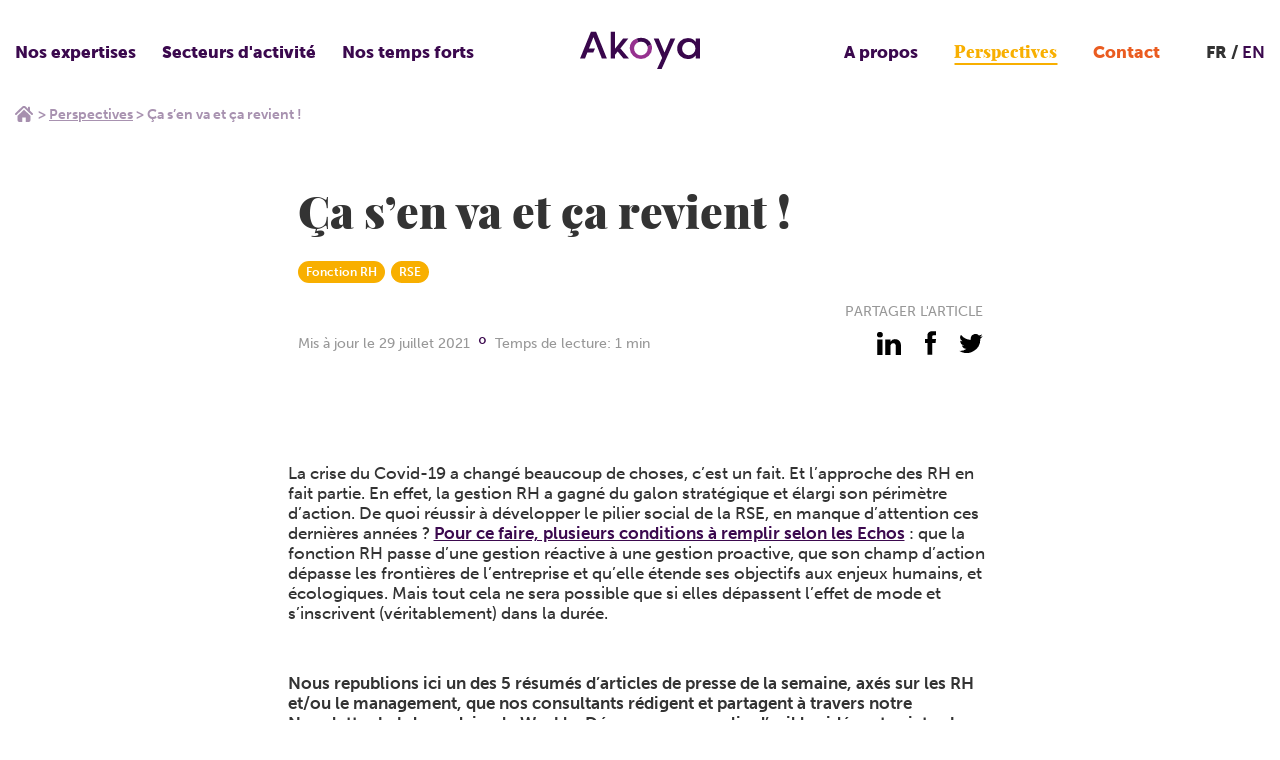

--- FILE ---
content_type: text/html; charset=UTF-8
request_url: https://akoya.group/perspectives/fonction-rh-rse/
body_size: 20557
content:

    <!DOCTYPE html>
<html class="no-js" lang="fr-FR">
    <head>
        <meta charset="UTF-8"/>

        <!-- <link rel="shortcut icon" href="/assets/img/favicon/favicon.ico" type="image/x-icon">
        <link rel="icon" href="/assets/favicon/img/favicon.ico" type="image/x-icon"> -->

                

        <meta http-equiv="X-UA-Compatible" content="IE=edge">
        <meta name="viewport" content="width=device-width, initial-scale=1.0">

        <meta name='robots' content='index, follow, max-image-preview:large, max-snippet:-1, max-video-preview:-1' />

	<!-- This site is optimized with the Yoast SEO plugin v26.8 - https://yoast.com/product/yoast-seo-wordpress/ -->
	<title>Ça ​​​​​s&#039;en va et ça revient ! - Akoya</title>
<style id="wpr-usedcss">@font-face{font-family:museo-sans;src:url("https://use.typekit.net/af/620bf8/00000000000000000000e7fe/27/l?primer=7cdcb44be4a7db8877ffa5c0007b8dd865b3bbc383831fe2ea177f62257a9191&fvd=n3&v=3") format("woff2"),url("https://use.typekit.net/af/620bf8/00000000000000000000e7fe/27/d?primer=7cdcb44be4a7db8877ffa5c0007b8dd865b3bbc383831fe2ea177f62257a9191&fvd=n3&v=3") format("woff"),url("https://use.typekit.net/af/620bf8/00000000000000000000e7fe/27/a?primer=7cdcb44be4a7db8877ffa5c0007b8dd865b3bbc383831fe2ea177f62257a9191&fvd=n3&v=3") format("opentype");font-display:swap;font-style:normal;font-weight:300;font-stretch:normal}@font-face{font-family:museo-sans;src:url("https://use.typekit.net/af/a28b50/00000000000000000000e803/27/l?primer=7cdcb44be4a7db8877ffa5c0007b8dd865b3bbc383831fe2ea177f62257a9191&fvd=n5&v=3") format("woff2"),url("https://use.typekit.net/af/a28b50/00000000000000000000e803/27/d?primer=7cdcb44be4a7db8877ffa5c0007b8dd865b3bbc383831fe2ea177f62257a9191&fvd=n5&v=3") format("woff"),url("https://use.typekit.net/af/a28b50/00000000000000000000e803/27/a?primer=7cdcb44be4a7db8877ffa5c0007b8dd865b3bbc383831fe2ea177f62257a9191&fvd=n5&v=3") format("opentype");font-display:swap;font-style:normal;font-weight:500;font-stretch:normal}@font-face{font-family:museo-sans;src:url("https://use.typekit.net/af/e3ca36/00000000000000000000e805/27/l?primer=7cdcb44be4a7db8877ffa5c0007b8dd865b3bbc383831fe2ea177f62257a9191&fvd=n7&v=3") format("woff2"),url("https://use.typekit.net/af/e3ca36/00000000000000000000e805/27/d?primer=7cdcb44be4a7db8877ffa5c0007b8dd865b3bbc383831fe2ea177f62257a9191&fvd=n7&v=3") format("woff"),url("https://use.typekit.net/af/e3ca36/00000000000000000000e805/27/a?primer=7cdcb44be4a7db8877ffa5c0007b8dd865b3bbc383831fe2ea177f62257a9191&fvd=n7&v=3") format("opentype");font-display:swap;font-style:normal;font-weight:700;font-stretch:normal}@font-face{font-family:museo-sans;src:url("https://use.typekit.net/af/9cf49e/00000000000000000000e807/27/l?primer=7cdcb44be4a7db8877ffa5c0007b8dd865b3bbc383831fe2ea177f62257a9191&fvd=n9&v=3") format("woff2"),url("https://use.typekit.net/af/9cf49e/00000000000000000000e807/27/d?primer=7cdcb44be4a7db8877ffa5c0007b8dd865b3bbc383831fe2ea177f62257a9191&fvd=n9&v=3") format("woff"),url("https://use.typekit.net/af/9cf49e/00000000000000000000e807/27/a?primer=7cdcb44be4a7db8877ffa5c0007b8dd865b3bbc383831fe2ea177f62257a9191&fvd=n9&v=3") format("opentype");font-display:swap;font-style:normal;font-weight:900;font-stretch:normal}img:is([sizes=auto i],[sizes^="auto," i]){contain-intrinsic-size:3000px 1500px}:root{--wp--preset--aspect-ratio--square:1;--wp--preset--aspect-ratio--4-3:4/3;--wp--preset--aspect-ratio--3-4:3/4;--wp--preset--aspect-ratio--3-2:3/2;--wp--preset--aspect-ratio--2-3:2/3;--wp--preset--aspect-ratio--16-9:16/9;--wp--preset--aspect-ratio--9-16:9/16;--wp--preset--color--black:#000000;--wp--preset--color--cyan-bluish-gray:#abb8c3;--wp--preset--color--white:#ffffff;--wp--preset--color--pale-pink:#f78da7;--wp--preset--color--vivid-red:#cf2e2e;--wp--preset--color--luminous-vivid-orange:#ff6900;--wp--preset--color--luminous-vivid-amber:#fcb900;--wp--preset--color--light-green-cyan:#7bdcb5;--wp--preset--color--vivid-green-cyan:#00d084;--wp--preset--color--pale-cyan-blue:#8ed1fc;--wp--preset--color--vivid-cyan-blue:#0693e3;--wp--preset--color--vivid-purple:#9b51e0;--wp--preset--gradient--vivid-cyan-blue-to-vivid-purple:linear-gradient(135deg,rgba(6, 147, 227, 1) 0%,rgb(155, 81, 224) 100%);--wp--preset--gradient--light-green-cyan-to-vivid-green-cyan:linear-gradient(135deg,rgb(122, 220, 180) 0%,rgb(0, 208, 130) 100%);--wp--preset--gradient--luminous-vivid-amber-to-luminous-vivid-orange:linear-gradient(135deg,rgba(252, 185, 0, 1) 0%,rgba(255, 105, 0, 1) 100%);--wp--preset--gradient--luminous-vivid-orange-to-vivid-red:linear-gradient(135deg,rgba(255, 105, 0, 1) 0%,rgb(207, 46, 46) 100%);--wp--preset--gradient--very-light-gray-to-cyan-bluish-gray:linear-gradient(135deg,rgb(238, 238, 238) 0%,rgb(169, 184, 195) 100%);--wp--preset--gradient--cool-to-warm-spectrum:linear-gradient(135deg,rgb(74, 234, 220) 0%,rgb(151, 120, 209) 20%,rgb(207, 42, 186) 40%,rgb(238, 44, 130) 60%,rgb(251, 105, 98) 80%,rgb(254, 248, 76) 100%);--wp--preset--gradient--blush-light-purple:linear-gradient(135deg,rgb(255, 206, 236) 0%,rgb(152, 150, 240) 100%);--wp--preset--gradient--blush-bordeaux:linear-gradient(135deg,rgb(254, 205, 165) 0%,rgb(254, 45, 45) 50%,rgb(107, 0, 62) 100%);--wp--preset--gradient--luminous-dusk:linear-gradient(135deg,rgb(255, 203, 112) 0%,rgb(199, 81, 192) 50%,rgb(65, 88, 208) 100%);--wp--preset--gradient--pale-ocean:linear-gradient(135deg,rgb(255, 245, 203) 0%,rgb(182, 227, 212) 50%,rgb(51, 167, 181) 100%);--wp--preset--gradient--electric-grass:linear-gradient(135deg,rgb(202, 248, 128) 0%,rgb(113, 206, 126) 100%);--wp--preset--gradient--midnight:linear-gradient(135deg,rgb(2, 3, 129) 0%,rgb(40, 116, 252) 100%);--wp--preset--font-size--small:13px;--wp--preset--font-size--medium:20px;--wp--preset--font-size--large:36px;--wp--preset--font-size--x-large:42px;--wp--preset--spacing--20:0.44rem;--wp--preset--spacing--30:0.67rem;--wp--preset--spacing--40:1rem;--wp--preset--spacing--50:1.5rem;--wp--preset--spacing--60:2.25rem;--wp--preset--spacing--70:3.38rem;--wp--preset--spacing--80:5.06rem;--wp--preset--shadow--natural:6px 6px 9px rgba(0, 0, 0, .2);--wp--preset--shadow--deep:12px 12px 50px rgba(0, 0, 0, .4);--wp--preset--shadow--sharp:6px 6px 0px rgba(0, 0, 0, .2);--wp--preset--shadow--outlined:6px 6px 0px -3px rgba(255, 255, 255, 1),6px 6px rgba(0, 0, 0, 1);--wp--preset--shadow--crisp:6px 6px 0px rgba(0, 0, 0, 1)}:where(.is-layout-flex){gap:.5em}:where(.is-layout-grid){gap:.5em}:where(.wp-block-post-template.is-layout-flex){gap:1.25em}:where(.wp-block-post-template.is-layout-grid){gap:1.25em}:where(.wp-block-columns.is-layout-flex){gap:2em}:where(.wp-block-columns.is-layout-grid){gap:2em}:root :where(.wp-block-pullquote){font-size:1.5em;line-height:1.6}*,:after,:before{box-sizing:border-box}body,fieldset,figure,h1,h2,html,iframe,legend,li,ol,p,textarea,ul{margin:0;padding:0}html{-ms-text-size-adjust:100%;-webkit-text-size-adjust:100%;-ms-overflow-style:scrollbar;-webkit-tap-highlight-color:transparent;font-size:100%;line-height:1}main{display:block}h1,h2{font-size:100%;font-weight:400}a{-webkit-text-decoration-skip:objects}ul{list-style:none}iframe{border:0}img,object{height:auto;max-width:100%}table{border-collapse:collapse;border-spacing:0}button,input,select,textarea{background-color:initial;background-image:none;border:none;border-radius:0;box-shadow:none;font-family:inherit;font-size:inherit;height:auto;padding:0;resize:none;text-align:inherit;width:auto}#baguetteBox-overlay{background-color:#222;background-color:#000c;display:none;height:100%;left:0;opacity:0;overflow:hidden;position:fixed;top:0;transition:opacity .5s ease;width:100%;z-index:1000000}#baguetteBox-overlay.visible{opacity:1}#baguetteBox-overlay .full-image{display:inline-block;height:100%;position:relative;text-align:center;width:100%}#baguetteBox-overlay .full-image figure{display:inline;height:100%;margin:0}#baguetteBox-overlay .full-image img{box-shadow:0 0 8px #0009;display:inline-block;height:auto;max-height:100%;max-width:100%;vertical-align:middle;width:auto}#baguetteBox-overlay .full-image figcaption{background-color:#000;background-color:#0009;bottom:0;color:#ccc;display:block;font-family:sans-serif;line-height:1.8;position:absolute;text-align:center;white-space:normal;width:100%}#baguetteBox-overlay .full-image:before{content:"";display:inline-block;height:50%;margin-right:-1px;width:1px}#baguetteBox-slider{height:100%;left:0;position:absolute;top:0;transition:left .4s ease,transform .4s ease;white-space:nowrap;width:100%}.baguetteBox-button#next-button,.baguetteBox-button#previous-button{height:60px;top:50%;top:calc(50% - 30px);width:44px}.baguetteBox-button{background-color:#323232;background-color:#32323280;border:0;border-radius:15%;color:#ddd;cursor:pointer;font:1.6em sans-serif;margin:0;outline:0;padding:0;position:absolute;transition:background-color .4s ease}.baguetteBox-button:focus,.baguetteBox-button:hover{background-color:#323232e6}.baguetteBox-button#next-button{right:2%}.baguetteBox-button#previous-button{left:2%}.baguetteBox-button#close-button{height:30px;right:2%;right:calc(2% + 6px);top:20px;width:30px}.baguetteBox-button svg{left:0;position:absolute;top:0}.baguetteBox-spinner{display:inline-block;height:40px;left:50%;margin-left:-20px;margin-top:-20px;position:absolute;top:50%;width:40px}.baguetteBox-double-bounce1,.baguetteBox-double-bounce2{animation:2s ease-in-out infinite bounce;background-color:#fff;border-radius:50%;height:100%;left:0;opacity:.6;position:absolute;top:0;width:100%}.baguetteBox-double-bounce2{animation-delay:-1s}@keyframes bounce{0%,to{transform:scale(0)}50%{transform:scale(1)}}.baguetteBox-button#close-button:hover svg g,.baguetteBox-button:hover svg polyline{stroke:#fff}.flickity-enabled{position:relative}.flickity-enabled:focus{outline:0}.flickity-viewport{height:100%;overflow:hidden;position:relative}.flickity-slider{height:100%;position:absolute;width:100%}.flickity-enabled.is-draggable{-webkit-tap-highlight-color:transparent;tap-highlight-color:#0000;-webkit-user-select:none;user-select:none}.flickity-enabled.is-draggable .flickity-viewport{cursor:move;cursor:grab}.flickity-enabled.is-draggable .flickity-viewport.is-pointer-down{cursor:grabbing}.flickity-button{background:#ffffffbf;border:none;color:#333;position:absolute}.flickity-button:hover{background:#fff;cursor:pointer}.flickity-button:focus{box-shadow:0 0 0 5px #19f;outline:0}.flickity-button:active{opacity:.6}.flickity-button:disabled{cursor:auto;opacity:.3;pointer-events:none}.flickity-button-icon{fill:currentColor}.flickity-prev-next-button{border-radius:50%;height:44px;top:50%;transform:translateY(-50%);width:44px}.flickity-prev-next-button.previous{left:10px}.flickity-prev-next-button.next{right:10px}.flickity-rtl .flickity-prev-next-button.previous{left:auto;right:10px}.flickity-rtl .flickity-prev-next-button.next{left:10px;right:auto}.flickity-prev-next-button .flickity-button-icon{height:60%;left:20%;position:absolute;top:20%;width:60%}.flickity-page-dots{bottom:-25px;line-height:1;list-style:none;margin:0;padding:0;position:absolute;text-align:center;width:100%}.flickity-rtl .flickity-page-dots{direction:rtl}.flickity-page-dots .dot{background:#333;border-radius:50%;cursor:pointer;display:inline-block;height:10px;margin:0 8px;opacity:.25;width:10px}.flickity-page-dots .dot.is-selected{opacity:1}#autoComplete{background-image:url(https://akoya.group/wp-content/themes/Starter/assets/css/images/magnifier.svg);background-origin:border-box;background-position:50%;background-repeat:no-repeat;background-size:1.2rem;border:.05rem solid #ff7a7a;border-radius:50rem;caret-color:#ff7a7a;color:#fff0;font-size:1.2rem;height:2.1rem;outline:0;padding:0 2rem 0 3.5rem;position:relative;text-overflow:ellipsis;transition:all .4s ease;width:6rem}#autoComplete::placeholder{color:#ff7a7a00;transition:all .3s ease}#autoComplete:focus::placeholder,#autoComplete:hover::placeholder{color:#ff7a7a4d;transition:all .3s ease}#autoComplete:focus::placeholder{font-size:1rem;padding:.1rem .6rem}#autoComplete::selection{color:#0000}#autoComplete:focus::selection{background-color:#ff7a7a;color:#fff}#autoComplete:hover{background-position:left 1.05rem top .7rem;background-size:1.7rem;transition:all .3s ease}#autoComplete:focus,#autoComplete:hover{background-image:url(https://akoya.group/wp-content/themes/Starter/assets/css/images/magnifier.svg);color:#ff7a7a;height:3rem;padding:0 2rem 0 3.5rem;width:16.5rem}#autoComplete:focus{background-position:left 1.05rem top .8rem;background-size:1.5rem;border:.05rem solid #ff7a7a;box-shadow:0 0 20px 5px #ff7a7a1a}#autoComplete_list{left:0;margin-left:auto;margin-right:auto;margin-top:0;padding:0;position:fixed;right:0;transition:all .1s ease-in-out;width:18rem;z-index:1000}.autoComplete_result{background-color:#fff;border:.05rem solid #e3e3e3;color:#7b7b7b;font-size:1.1rem;list-style:none;margin:.15rem auto;max-width:280px;padding:.6rem;text-align:left;transition:all .1s ease-in-out}.autoComplete_result::selection{background-color:#fff0;color:#fff0}.autoComplete_result:last-child{border-radius:0 0 1rem 1rem}.autoComplete_result:hover{cursor:pointer}.autoComplete_result:focus,.autoComplete_result:hover{background-color:#fff8f8e6;border-color:#0000 #ff7a7a;border-style:solid;border-width:2px}.autoComplete_result:focus{outline:0}.autoComplete_highlighted{color:#ff7a7a;font-weight:700;opacity:1}.autoComplete_highlighted::selection{background-color:#fff0;color:#fff0}.autoComplete_selected{background-color:#fff8f8e6;border-color:#0000 #ff7a7a;border-style:solid;border-width:2px;cursor:pointer}@media only screen and (max-width:600px){#autoComplete{width:5rem}#autoComplete:focus{background-position:left 1.1rem top .75rem;background-size:1.6rem;width:11rem}.autoComplete_result:first-child{border-radius:1rem 1rem 0 0}.autoComplete_result:last-child{border-radius:0 0 1rem 1rem}.autoComplete_result:only-child{border-radius:1rem}}@media screen and (-webkit-min-device-pixel-ratio:0){#autoComplete,#autoComplete:focus,#autoComplete:hover{border-width:1px}}@-moz-document url-prefix(){#autoComplete{background-origin:border-box;background-position:50%;background-size:1.2rem}#autoComplete,#autoComplete:hover{border-width:1px}#autoComplete:focus{background-position:left 1.1rem top .8rem;border-width:1px}}.list-unstyled{list-style:none;margin:0}.skip-links{list-style-type:none;position:absolute}.skip-links a{clip:rect(1px,1px,1px,1px);background:#000;color:#fff;overflow:hidden;padding:.5em;position:absolute;text-decoration:none}.skip-links a:focus{clip:auto;overflow:visible;position:static}body,html{background-color:#fff}body{color:#333}a{color:#3b094e;cursor:pointer;transition:color .1s ease-out}a,a:hover{text-decoration:none}a:active,a:focus,a:hover{color:#000}::selection{background-color:#82368ca6;text-shadow:none!important}.container{margin:0 auto;max-width:1366px;padding:0}.container.never-padding{padding-left:0;padding-right:0}.container--large{max-width:1125px}.container--y-small{max-width:735px}@media screen and (min-width:1366px) and (max-width:1425px){.container{padding:0 10px}}@media (max-width:1367px){.container{padding:0 1.5rem}.container .container:not(.container--keep-padding){padding-left:0;padding-right:0}}iframe,img,progress{display:block}svg{fill:currentColor}html{-moz-osx-font-smoothing:grayscale;-webkit-font-smoothing:antialiased;font-family:museo-sans,sans-serif;font-size:62.5%;font-size:.625em;font-weight:700;letter-spacing:0;line-height:1.4}body{font-size:1.7rem}h1,h2{font-weight:700;line-height:1.2;margin-bottom:1rem}h1{font-size:6rem}@media (max-width:720px){h1{font-size:3.2rem}}h2{font-size:4.5rem}strong{font-weight:700}figcaption,ol,p,ul{margin:0 0 1rem}p a{font-weight:700}address{font-style:normal}ol,ul{margin-left:2rem}ul{list-style:disc}.button,input[type=button],input[type=submit]{align-items:center;background-color:#3b094e;border:1px solid #3b094e;border-radius:0;color:#fff;cursor:pointer;display:inline-flex;font-weight:500;height:4rem;justify-content:center;outline:0;padding:0 1.5rem;text-decoration:none;transition:border-color .1s ease-out,color .1s ease-out,background-color .1s ease-out;white-space:nowrap;width:auto}.button:hover,input[type=button]:hover,input[type=submit]:hover{background-color:#000;border-color:#0000;color:#fff}.button:active,.button:focus,input[type=button]:active,input[type=button]:focus,input[type=submit]:active,input[type=submit]:focus{background-color:#fff;border-color:#0000;color:#fff}@media (max-width:540px){.button,input[type=button],input[type=submit]{word-wrap:break-word;white-space:normal}}fieldset{border:0 solid #0000;margin:1rem 0;padding:0}fieldset legend{font-weight:700;margin-bottom:1rem}label{display:block;font-weight:700;margin-bottom:.5rem}input,select,textarea{outline:0}input[type=number],input[type=search],input[type=text],input[type=url],select{background-color:#e6e6e6;border:1px solid #e6e6e6;border-radius:0;color:#333;display:block;font-weight:400;height:4rem;padding:0 1.5rem;transition:border-color .1s ease-out,color .1s ease-out,background-color .1s ease-out;width:100%}input[type=number]::placeholder,input[type=search]::placeholder,input[type=text]::placeholder,input[type=url]::placeholder,select::placeholder{color:grey}input[type=number]:hover,input[type=search]:hover,input[type=text]:hover,input[type=url]:hover,select:hover{background-color:#e6e6e6;border-color:#e6e6e6;color:#333}input[type=number]:hover::placeholder,input[type=search]:hover::placeholder,input[type=text]:hover::placeholder,input[type=url]:hover::placeholder,select:hover::placeholder{color:grey}input[type=number]:focus,input[type=number]:hover:focus,input[type=search]:focus,input[type=search]:hover:focus,input[type=text]:focus,input[type=text]:hover:focus,input[type=url]:focus,input[type=url]:hover:focus,select:focus,select:hover:focus{background-color:#e6e6e6;border-color:#3b094e;color:#3b094e}input[type=number]:focus::placeholder,input[type=number]:hover:focus::placeholder,input[type=search]:focus::placeholder,input[type=search]:hover:focus::placeholder,input[type=text]:focus::placeholder,input[type=text]:hover:focus::placeholder,input[type=url]:focus::placeholder,input[type=url]:hover:focus::placeholder,select:focus::placeholder,select:hover:focus::placeholder{color:grey}textarea{background-color:#e6e6e6;border:1px solid #e6e6e6;border-radius:0;color:#333;display:block;font-weight:400;height:auto;padding:.5rem 1.5rem;resize:vertical;transition:border-color .1s ease-out,color .1s ease-out,background-color .1s ease-out;width:100%}textarea::placeholder{color:grey}textarea:hover{background-color:#e6e6e6;border-color:#e6e6e6;color:#333}textarea:hover::placeholder{color:grey}textarea:focus,textarea:hover:focus{background-color:#e6e6e6;border-color:#3b094e;color:#3b094e}textarea:focus::placeholder,textarea:hover:focus::placeholder{color:grey}select{background-image:url("data:image/svg+xml;charset=utf-8,%3Csvg width='30' height='16' xmlns='http://www.w3.org/2000/svg'%3E%3Cpath d='M15 16 0 0h30z' fill='%23000' fill-rule='evenodd'/%3E%3C/svg%3E");background-position:right 1rem center;background-repeat:no-repeat;background-size:.75rem;cursor:pointer}[role=button],a,button,input:not([type=range]),label,select,textarea{touch-action:manipulation}img{border:0;height:auto;max-width:100%;vertical-align:bottom;width:auto}.page-content{margin-left:auto;margin-right:auto;margin-top:105px;max-width:1366px;padding:0 0 120px;position:relative}@media screen and (max-width:540px){.page-content{margin-top:65px}}@media screen and (max-width:1000px){.page-content{padding:0 0 80px}}@media screen and (max-width:650px){.page-content{padding:0 0 65px}}@media screen and (max-width:450px){.page-content{padding:0 0 50px}}body.is-fixed{height:100vw;overflow:hidden}html{overflow-x:hidden}html.is-fixed{height:100vw;overflow:hidden}a:focus,button:focus{outline:0}.screen-reader-text{clip:rect(1px,1px,1px,1px);word-wrap:normal!important;border:0;clip-path:inset(50%);height:1px;margin:-1px;overflow:hidden;padding:0;position:absolute!important;width:1px}.screen-reader-text:focus{clip:auto!important;background-color:#eee;clip-path:none;color:#444;display:block;font-size:1em;height:auto;left:5px;line-height:normal;padding:15px 23px 14px;text-decoration:none;top:5px;width:auto;z-index:100000}.article-content ul{list-style-type:disc;margin-bottom:30px;margin-left:20px}.article-content ul>li{font-weight:300;margin-bottom:10px;padding-left:15px}.article-content a:not(.button){font-weight:700;text-decoration:underline}.article-content h2{font-weight:900}.article-content h2:not(:first-of-type){margin-bottom:45px;margin-top:30px}.article-content p{font-weight:500;line-height:1.2;margin-bottom:15px}.article-content img{margin:0 auto 40px;max-width:100%}.article-content>*+h2{margin-bottom:1rem;margin-top:2.5rem}.article-content iframe{margin:4rem auto;width:100%}@font-face{font-display:swap;font-family:Playfair_display;font-style:normal;font-weight:900;src:url(https://akoya.group/wp-content/themes/Starter/assets/fonts/playfairdisplay-black-webfont.woff2) format("woff2"),url(https://akoya.group/wp-content/themes/Starter/assets/fonts/playfairdisplay-black-webfont.woff) format("woff")}.header{background-color:#fff;height:105px;left:0;position:fixed;top:0;transition:.3s;width:100%;z-index:1000}.header.is-hidden{transform:translateY(-100%)}.header>.container{align-items:center;display:flex;height:100%;justify-content:space-between}.header__logo{display:block;left:50%;position:absolute;top:50%;transform:translate(-50%,-50%)}.header__logo:focus{outline:0}.header__logo img{display:block;margin-top:-5px;width:120px}@media (max-width:1110px){.header__nav{display:none}}.header__left{display:flex}.header__left .header__nav>ul>li:first-child,.header__left .header__nav>ul>li:nth-child(2),.header__left .header__nav>ul>li:nth-child(3){display:block}.header__right{align-items:center;display:flex}.header__right .header__nav>ul>li:nth-child(4),.header__right .header__nav>ul>li:nth-child(5),.header__right .header__nav>ul>li:nth-child(6){display:block;margin:0 5px}.header__right .header__nav>ul>li:nth-child(5) a{color:#f8af00;font-family:Playfair_display,serif;font-weight:900}.header__right .header__nav>ul>li:nth-child(5) a:before{background-color:#f8af00}.header__right .header__nav>ul>li:nth-child(6) a{color:#ea5c20}.header__right .header__nav>ul>li:nth-child(6) a:before{background-color:#ea5c20}@media (max-width:540px){.header{height:65px}.header__logo{height:25px;left:1.5rem;position:static;top:0;transform:translate(0)}.header__logo img{height:25px;width:auto}.header__left,.header__right{display:none}}.mobile-nav-toggle{display:none}.mobile-nav-toggle{background-image:url(https://akoya.group/wp-content/themes/Starter/assets/img/icon/burger-menu.svg);background-position:50%;background-repeat:no-repeat;background-size:24px;height:30px;width:30px}.header__lang{display:block;margin-left:15px;position:relative}@media (max-width:1110px){.mobile-nav-toggle{display:block}.header__lang{display:none}}.header__lang__current{font-weight:900}.header__lang__current:after{content:" /"}.header__lang__menu>li{display:inline-block;margin:0}.header__nav ul li a{transition:.2s}.header__nav ul li.color-green>a,.header__nav ul li.color-green>span{color:#9fc79a}.header__nav ul li.color-green>a:focus,.header__nav ul li.color-green>a:hover,.header__nav ul li.color-green>a:hover:focus{color:#d9e9d6}.header__nav>ul{display:flex;margin:0}.header__nav>ul>li{display:none;padding:9px 20px 9px 0;position:relative}.header__nav>ul>li>button{color:#3b094e;cursor:pointer;font-weight:900;position:relative}.header__nav>ul>li>button:focus,.header__nav>ul>li>button:hover{outline:0}.header__nav>ul>li>button:hover:before{opacity:1}.header__nav>ul>li>button:before{background-image:url(https://akoya.group/wp-content/themes/Starter/assets/img/icon/chevron-down-purple.svg);background-position:50%;background-repeat:no-repeat;background-size:13px;bottom:-18px;content:"";height:15px;left:50%;opacity:0;pointer-events:none;position:absolute;transform:translate(-50%);transition:.3s;width:15px}.header__nav>ul>li>a{color:#3b094e;cursor:pointer;font-weight:900;position:relative}.header__nav>ul>li>a:focus,.header__nav>ul>li>a:hover{outline:0}.header__nav>ul>li>a:focus:before,.header__nav>ul>li>a:hover:before{width:100%}.header__nav>ul>li>a:before{background-color:#3b094e;bottom:-4px;content:"";height:2px;left:50%;pointer-events:none;position:absolute;transform:translate(-50%);transition:.3s;width:0}.header__nav>ul>li.current-menu-item>a:before,.header__nav>ul>li.current_page_parent>a:before,.header__nav>ul>li.is-current-menu>a:before{width:100%}.header__nav>ul>li.is-current-menu>button:before{opacity:1}.header__nav>ul>li.is-current-menu>ul{opacity:1;pointer-events:auto}.header__nav>ul>li>ul{background-color:#fff;border:1px solid #39074c70;left:4px;list-style:none;margin:0;min-width:400px;opacity:0;padding:30px 100px 24px 24px;pointer-events:none;position:absolute;top:calc(100% + 16px);transition:.3s}.header__nav>ul>li>ul>li{margin-bottom:20px}.header__nav>ul>li>ul>li:last-child{margin-bottom:0}.header__nav>ul>li>ul>li a{color:#3b094e;display:block;font-size:1.4rem;transition:.2s}.header__nav>ul>li>ul>li a:focus,.header__nav>ul>li>ul>li a:hover{color:#82368c;outline:0}.header__nav>ul>li>ul>li span{color:#3b094e;display:block;font-size:1.4rem;font-weight:900;margin-bottom:13px;text-transform:uppercase}.header__nav>ul>li>ul>li ul{list-style:none;margin:0}.header__nav>ul>li>ul li.current-menu-item a{text-decoration:underline}@media screen and (min-width:1250px){.header__nav>ul>li{padding:9px 26px 9px 0}}@media screen and (min-width:1350px){.header__nav>ul>li{padding:9px 35px 9px 0}}@media screen and (min-width:1450px){.header__nav>ul>li{padding:9px 45px 9px 0}}@media screen and (min-width:1550px){.header__nav>ul>li{padding:9px 50px 9px 0}}.footer>.container{padding:0 0 75px}@media screen and (max-width:1400px){.footer>.container{padding:0 25px 75px}}.footer__bottom{background-color:#3b094e;display:block;height:42px;margin-left:auto;margin-right:auto;max-width:1366px;width:100%}.footer__infos{display:flex;justify-content:space-between}.footer__infos__logo{display:block;margin-top:25px}.footer__infos__logo img{display:block;width:220px}.footer__infos__logo--mobile{display:none}@media (max-width:720px){h2{font-size:2.4rem}.footer>.container{padding:0 1.5rem 35px}.footer__infos__right{font-size:1.4rem}.footer__infos__logo{display:none}.footer__infos__logo--mobile{display:block;margin:30px auto}.footer__infos__logo--mobile img{margin:0 auto;width:180px}.footer__nav>ul{align-items:center;flex-direction:column;text-align:center}}.footer__infos__title{color:#cacaca;display:block;margin-bottom:10px;text-align:right;text-transform:uppercase}.footer__infos address a,.footer__infos address p{color:#000;display:block;font-weight:500;margin:0;text-align:right}.footer__nav{padding-bottom:20px;padding-top:45px}.footer__nav>ul{display:flex}.footer__nav>ul>li{margin-right:35px}.footer__nav>ul>li:last-child{margin-right:0}.footer__nav>ul>li span,.footer__nav>ul>li>a{color:#666;display:block;margin-bottom:20px;transition:.3s}.footer__nav>ul>li>a:hover{color:#3b094e}.footer__nav>ul>li ul{list-style:none;margin:0}.footer__nav>ul>li ul a{color:#82368c;display:block;font-size:1.4rem;font-weight:300;margin-bottom:3px;transition:.3s}.footer__nav>ul>li ul a:hover{color:#3b094e}.footer__social{display:flex;justify-content:flex-end;list-style:none;margin:0 0 40px;position:relative}.footer__social>li{margin-left:17px}.footer__social__item{background-position:50%;background-repeat:no-repeat;display:block;height:30px;position:relative;width:30px}@media (max-width:720px){.footer__nav{padding-top:25px}.footer__nav>ul>li{margin-bottom:10px;margin-right:0}.footer__nav>ul>li span{cursor:pointer}.footer__nav>ul>li span:hover{color:#222}.footer__nav>ul>li span:after{background:url(https://akoya.group/wp-content/themes/Starter/assets/img/icon/chevron-down-text.svg) 50%/contain no-repeat;content:"";display:inline-block;height:12px;margin-left:10px;width:16px}.footer__nav>ul>li span.is-active:after{transform:rotate(-180deg)}.footer__nav>ul>li span+.menu{display:none}.footer__nav>ul>li span+.menu.is-active{display:block}.footer__social>li{margin-left:10px}.footer__social{justify-content:center}.footer__social>li:first-child{margin-left:0}.footer__social__item{height:25px;width:25px}}.footer__social__item:before{background-position:50%;background-repeat:no-repeat;content:"";height:100%;left:0;opacity:0;pointer-events:none;position:absolute;top:0;transition:.3s;width:100%}.footer__social__item:hover:before{opacity:1}.footer__social__item.linkedin{background:url(https://akoya.group/wp-content/themes/Starter/assets/img/social/link-black.svg) 50%/contain no-repeat}.footer__social__item.linkedin:before{background:url(https://akoya.group/wp-content/themes/Starter/assets/img/social/link-pink.svg) 50%/contain no-repeat}.footer__social__item.fb{background:url(https://akoya.group/wp-content/themes/Starter/assets/img/social/fb-black.svg) 50%/contain no-repeat}.footer__social__item.fb:before{background:url(https://akoya.group/wp-content/themes/Starter/assets/img/social/fb-pink.svg) 50%/contain no-repeat}.footer__social__item.twi{background:url(https://akoya.group/wp-content/themes/Starter/assets/img/social/twi-black.svg) 50%/contain no-repeat}.footer__social__item.twi:before{background:url(https://akoya.group/wp-content/themes/Starter/assets/img/social/twi-pink.svg) 50%/contain no-repeat}.footer__social__item.yt{background:url(https://akoya.group/wp-content/themes/Starter/assets/img/social/yt-black.svg) 50%/contain no-repeat}.footer__social__item.yt:before{background:url(https://akoya.group/wp-content/themes/Starter/assets/img/social/yt-pink.svg) 50%/contain no-repeat}.footer__head{display:flex;justify-content:space-between}@media (max-width:720px){.footer__head{display:block}}.footer__head__question{align-items:center;background:linear-gradient(#f36224,#f37f1d);display:flex;flex-direction:column;justify-content:center;padding:30px;width:calc(50% - 11px)}@media (max-width:720px){.footer__head__question{margin-bottom:20px;width:100%}}.footer__head__question p{color:#fff;display:block;font-size:2.8rem;font-weight:500}.footer__head__question p span{font-weight:900}.footer__head__question .cta{border:1px solid #ea5c20;color:#ea5c20;margin-top:30px}.footer__head__question .cta:hover{background-color:initial}.footer__head__newsletter{background:linear-gradient(#48207b,#1d1562);padding:15px 45px 30px;width:calc(50% - 11px)}@media (max-width:860px){.footer__head__newsletter{padding:15px 25px}}@media (max-width:720px){.footer__head__newsletter{width:100%}}.footer__head__newsletter__title{color:#fff;display:block;font-size:6rem;font-weight:300;margin-bottom:5px;text-align:center}.footer__head__newsletter__title span{font-weight:900}@media (max-width:540px){.footer__head__newsletter__title{font-size:3rem}}.footer__head__newsletter__subtitle{color:#fff;display:block;font-size:1.9rem;text-align:center}#mc_embed_signup{display:block;margin:0 auto;max-width:330px;width:100%}#mc_embed_signup .clear{margin-top:22px;text-align:center}#mc_embed_signup .clear .cta{border:1px solid #3b094e;color:#3b094e;cursor:pointer;font-weight:700}#mc_embed_signup .clear .cta:focus,#mc_embed_signup .clear .cta:hover,#mc_embed_signup .clear .cta:hover:focus{background-color:initial;border:1px solid #fff;color:#fff}#mc_embed_signup .clear .cta:focus i:after,#mc_embed_signup .clear .cta:hover i:after,#mc_embed_signup .clear .cta:hover:focus i:after{opacity:1}#mc_embed_signup .clear .cta i{background-image:url(https://akoya.group/wp-content/themes/Starter/assets/img/icon/chevron-right-purple.svg);display:inline-block;height:15px;margin-left:12px;margin-top:-1.5px;position:relative;vertical-align:middle;width:15px}#mc_embed_signup .clear .cta i,#mc_embed_signup .clear .cta i:after{background-position:50%;background-repeat:no-repeat;background-size:7px}#mc_embed_signup .clear .cta i:after{background-image:url(https://akoya.group/wp-content/themes/Starter/assets/img/icon/chevron-right-white.svg);content:"";height:100%;left:0;opacity:0;pointer-events:none;position:absolute;top:0;transition:.3s;width:100%}.expertise__line__item{align-items:center;border:1px solid #0000;cursor:pointer;display:flex;flex-direction:column;height:125px;justify-content:center;margin:0 17px 34px;min-height:125px;padding:25px;position:relative;width:calc(33.33333% - 34px);z-index:1}.expertise__line__item:first-child:before{background-color:#5d2688}.expertise__line__item:nth-child(2):before{background-color:#4d217f}.expertise__line__item:nth-child(3):before{background-color:#3b1b75}.expertise__line__item:before{background-color:#5d2688;content:"";height:100%;left:0;position:absolute;top:0;transition:.3s;width:100%;z-index:-1}.expertise__line__item:hover:before{opacity:.8}@media (max-width:720px){.expertise__line__item{justify-content:flex-start;padding:1.5rem 1rem;width:calc(50% - 34px)}.expertise__line__item:after{background:url(https://akoya.group/wp-content/themes/Starter/assets/img/icon/chevron-down-white.svg) 50%/contain no-repeat;content:"";height:8px;margin-top:1rem;width:15px}}@media (max-width:540px){.expertise__line__item{height:auto;min-height:auto;width:calc(100% - 34px)}}.expertise__line__item.is-opened{border:1px solid #3b094e;cursor:auto;height:auto}.expertise__line__item.is-opened:hover:before{opacity:1}.expertise__line__item.is-opened:before{background-color:#fff}.logos__slider__item{display:flex;flex-wrap:wrap;margin:-7px 0;width:100%}.equipe-modals{align-items:center;background-color:#ffffffe6;display:flex;height:100vh;justify-content:center;left:0;opacity:0;pointer-events:none;position:fixed;top:0;transition:.3s;width:100%;z-index:1100}.equipe-modals.is-active{opacity:1;pointer-events:auto}.equipe-modals__item{background-color:#f7f7f7;background-position:50%;background-repeat:no-repeat;background-size:cover;display:block;max-width:585px;padding-bottom:33%;position:relative;width:100%}.lpg-flexible__content .module{margin-bottom:24px}.entry-header__inner{background:#fff;padding:2.5rem;position:relative;z-index:2}@media (max-width:720px){.entry-header{margin-bottom:3rem}}.entry-title{font:700 4.5rem/1.2 Playfair_display,serif;margin-bottom:1.6rem}@media (max-width:720px){.entry-title{font:700 3rem/1.2 Playfair_display,serif;padding:0}}.entry-tags{margin-bottom:1rem}.entry-read{color:#989898;font-size:1.4rem;font-weight:400;margin-bottom:0}.entry-read__sep{color:#3b094e;font-size:2rem}.entry-share-title{color:#989898;font-size:1.4rem;font-weight:400;text-transform:uppercase}.entry-footer{align-items:flex-end;display:flex;justify-content:space-between;margin-top:1.5rem}.entry-footer .footer__social{margin-bottom:0}.entry-footer .footer__social>li{margin-left:0;margin-right:17px}.entry-footer .footer__social>li:last-child{margin-right:0}.entry-footer .footer__social__item{height:24px;width:24px}.lpg-post{padding:0 0 60px}.lpg-post--weeklyhr .entry-header{margin-bottom:3em}.lpg-post--weeklyhr .lpg-post__flexible{margin-top:0}.lpg-post--weeklyhr .lpg-flexible__content .module{margin-bottom:20px}@media (max-width:720px){.entry-footer{flex-flow:row wrap;margin-top:1rem}.lpg-post{padding:25px 0 30px}.container.container--editor{padding-left:0;padding-right:0}}.lpg-podcast__iframe{background-color:#f7f7f7;display:block;margin-bottom:110px;width:100%}.lpg-podcast__iframe iframe{height:100%;width:100%}@media screen and (max-width:1100px){.lpg-podcast__iframe{margin-bottom:60px}}@media screen and (max-width:700px){.lpg-post--weeklyhr .entry-header{margin-bottom:0}.lpg-podcast__iframe{margin-bottom:40px}}.steps__right__item{background:#f7f7f7;display:none;padding:3.5rem 5rem 3.5rem 4.5rem}.steps__right__item.is-active{display:block}@media (max-width:540px){.steps__right__item{display:block!important;margin-bottom:2rem}}.ariane{font-size:1.4rem;margin-bottom:40px;max-width:1366px}.ariane span,.ariane span a{color:#39074c70}.ariane span a{text-decoration:underline;transition:.2s}.ariane span a:hover{color:#3b094e}.ariane>span>span:first-of-type>a{background-image:url(https://akoya.group/wp-content/themes/Starter/assets/img/home-ariane.svg);background-position:50%;background-repeat:no-repeat;background-size:18px;display:inline-block;font-size:0;height:18px;margin-right:2px;margin-top:-3px;position:relative;vertical-align:middle;width:18px}.ariane>span>span:first-of-type>a:hover:before{opacity:1}.ariane>span>span:first-of-type>a:before{background-image:url(https://akoya.group/wp-content/themes/Starter/assets/img/home-ariane-hover.svg);background-position:50%;background-repeat:no-repeat;background-size:18px;content:"";height:100%;left:0;opacity:0;position:absolute;top:0;transition:.3s;width:100%;z-index:10}.editor{padding:3.2rem 0;position:relative}@media (max-width:540px){.editor{padding:2rem 0}}.one-two-scroll__slider{background-color:#f7f7f7;padding:45px 70px 50px 50px;width:calc(100% - 440px)}.one-two-scroll__item{margin-bottom:150px;position:relative;width:100%}.one-two-scroll__item:last-child{margin-bottom:0}.one-two-scroll__item .editor{padding:0}.one-two-scroll__item .editor>.container{margin:0}.one-two-scroll__action{background-color:#3b094e;background-image:url(https://akoya.group/wp-content/themes/Starter/assets/img/icon/double-arrow-scroll.svg);background-position:50%;background-repeat:no-repeat;background-size:16px;border-radius:50%;cursor:pointer;display:none!important;height:34px;left:0;outline:0;position:absolute;top:50%;transform:translate(-50%,-50%);transition:.3s;width:34px}.one-two-scroll__action:hover{background-color:#82368c}.one-two-scroll__action.revert-icon{transform:rotate(180deg) translate(50%,50%)}.one-two-scroll__dots{display:none!important;display:flex;flex-direction:column;left:-40px;list-style:none;margin:0;position:absolute;top:50%;transform:translate(-50%,-50%)}.one-two-scroll__dots li button{background-color:#3b094e;border-radius:50%;cursor:pointer;display:block;height:12px;margin:6px 0;opacity:.5;outline:0;transition:.3s;width:12px;z-index:50}.one-two-scroll__dots li button.is-active,.one-two-scroll__dots li button:hover{opacity:1}@media (max-width:1100px){.one-two-scroll__action,.one-two-scroll__dots{display:none}.one-two-scroll__slider{padding:45px 50px;width:100%}.one-two-scroll__item{margin-bottom:85px}}@media (max-width:650px){.one-two-scroll__slider{padding:35px 40px;width:100%}.one-two-scroll__item{margin-bottom:60px}}@media (max-width:450px){.one-two-scroll__slider{padding:15px}}.cta{background-color:#fff;border:1px solid #0000;border-radius:25px;display:inline-block;line-height:1;min-width:200px;padding:11px 15px;text-align:center;transition:.3s}.cta:focus,.cta:hover{background-color:#3b094e;border:1px solid #fff;color:#fff}.archive-item{background:#fafafa;display:block;margin-bottom:3rem;padding:1rem 1rem 2.5rem;position:relative;transition:background .2s ease-out}.archive-item:hover{background:#f0f0f0}.tag{background:#f8af00;border-radius:1.2rem;display:inline-flex;font-size:1.2rem;font-weight:700;line-height:1.2;margin-bottom:.4rem;margin-right:.2rem;padding:.4rem .8rem}.tag,.tag a{color:#fff}.cover-modal{-ms-overflow-style:none;display:none;overflow:-moz-scrollbars-none}.cover-modal::-webkit-scrollbar{display:none!important}.cover-modal.show-modal{cursor:pointer;display:block}.cover-modal.show-modal>*{cursor:default}.menu-modal{background:#fff;bottom:0;display:none;left:-99999rem;opacity:0;overflow-x:hidden;overflow-y:auto;position:fixed;right:99999rem;top:0;transition:opacity .25s ease-in,left 0s .25s,right 0s .25s;z-index:1001}.menu-modal.show-modal{display:flex}.menu-modal.active{left:0;opacity:1;right:0;transition:opacity .25s ease-out}.menu-modal-inner{-ms-overflow-style:auto;background:#fff;display:flex;justify-content:stretch;overflow:auto;width:100%}.menu-wrapper{display:flex;flex-direction:column;justify-content:space-between;margin-left:auto;margin-right:auto;padding:0 1.5rem;position:relative;width:100%}button.close-nav-toggle{align-items:center;cursor:pointer;display:flex;font-size:1.6rem;font-weight:500;justify-content:center;margin-left:auto;padding:0;width:auto}button.close-nav-toggle svg{height:1.6rem;width:1.6rem}.menu-modal .menu-top{flex-shrink:0}.menu-modal .menu-top__header{align-items:center;display:flex;padding:2rem 0}.mobile-nav-toggle{cursor:pointer}.modal-menu{left:calc(50% - 50vw);position:relative;width:100vw}.modal-menu li{display:flex;flex-wrap:wrap;justify-content:flex-start;line-height:1;margin:0}.modal-menu>li>.ancestor-wrapper>a,.modal-menu>li>a{font-size:2rem;font-weight:700;letter-spacing:-.0375em}.modal-menu>li:last-child{border-bottom-width:.1rem}.modal-menu .ancestor-wrapper{display:flex;justify-content:space-between;width:100%}.modal-menu a{color:#333;display:block;padding:2rem 2.5rem;text-decoration:none;width:100%}.modal-menu a:focus,.modal-menu a:hover,.modal-menu li.current-menu-item>.ancestor-wrapper>a{text-decoration:underline}button.sub-menu-toggle{border-left:.1rem solid #dedfdf;flex-shrink:0;margin:1rem 0;padding:0 2.5rem}button.sub-menu-toggle svg{height:.9rem;transition:transform .15s linear;width:1.5rem}button.sub-menu-toggle.active svg{transform:rotate(180deg)}.modal-menu ul{display:none;margin:0;width:100%}.modal-menu ul li{border-left-width:1rem}.modal-menu ul li a{color:inherit;font-weight:500}.menu-wrapper .menu-item{position:relative}.menu-wrapper .active{display:block}.menu-wrapper.is-toggling{pointer-events:none}.menu-wrapper.is-toggling .menu-item{left:0;margin:0;position:absolute;top:0;width:100%}.menu-wrapper.is-animating .menu-item,.menu-wrapper.is-animating .toggling-target{transition-duration:.25s}.menu-wrapper.is-animating .menu-item{transition-property:transform}.menu-wrapper.is-toggling .toggling-target{display:block;left:0;opacity:1;position:absolute;top:0}.menu-wrapper.is-toggling .toggling-target.active{opacity:0}.menu-wrapper.is-animating.is-toggling .toggling-target{display:block;opacity:0;transition-property:opacity}.menu-wrapper.is-animating.is-toggling .toggling-target.active{opacity:1}.menu-wrapper.is-toggling .modal-menu>li:last-child li{border-bottom-width:.1rem;border-top-color:#0000}@media (prefers-reduced-motion:reduce){.menu-wrapper.is-animating .menu-item,.menu-wrapper.is-animating .toggling-target{transition-duration:1ms!important}}@media (min-width:700px){button.close-nav-toggle{font-size:1.8rem;padding:0}button.close-nav-toggle svg{height:2rem;width:2rem}.modal-menu{left:auto;width:100%}.modal-menu>li>.ancestor-wrapper>a,.modal-menu>li>a{font-size:2.4rem;padding:2.5rem 0}.modal-menu ul li{border-left-color:#0000}.modal-menu>li>.ancestor-wrapper>button.sub-menu-toggle{padding:0 3rem}.modal-menu>li>.ancestor-wrapper>button.sub-menu-toggle svg{height:1.1rem;width:1.8rem}}@media (min-width:1000px){.menu-modal{justify-content:flex-end;opacity:1;padding:0;transition:background-color .3s ease-in,left 0s .3s,right 0s .3s}.menu-modal.cover-modal{background:#0000}.menu-modal.active{background:#0003;transition:background-color .3s ease-out}.menu-modal-inner{box-shadow:0 0 2rem 0 #0000001a;opacity:0;padding:0;transform:translateX(20rem);transition:transform .2s ease-in,opacity .2s ease-in;width:50rem}.menu-modal.active .menu-modal-inner{opacity:1;transform:translateX(0);transition-timing-function:ease-out}.menu-bottom{padding:6rem 0}}.modal-menu{left:0;width:100%}.modal-menu ul ul{display:block}.modal-menu a,.modal-menu button{color:#3b094e}.modal-menu .ancestor-wrapper{justify-content:center;width:auto}.modal-menu>li>.ancestor-wrapper>a,.modal-menu>li>a{letter-spacing:0;padding-right:1.5rem}.modal-menu>li{justify-content:center}button.sub-menu-toggle{border-left:0;padding:0 .75rem}.modal-menu>.menu-item .sub-menu{width:100%}.modal-menu .sub-menu .menu-item span{color:#3b094e;font-weight:900;text-transform:uppercase}.modal-menu .sub-menu .sub-menu{margin-bottom:2.5rem}.modal-menu .sub-menu a{color:#82368c;padding:1.5rem 2.5rem}.menu-modal .menu-bottom{text-align:center}.menu-modal .menu-bottom ul{display:flex;justify-content:center}.menu-modal .menu-bottom li{margin:1.5rem 0}.menu-modal .menu-bottom li:after{content:" / ";margin:0 .75rem}.menu-modal .menu-bottom li:last-child:after{display:none}.modal-menu>li:nth-child(5) a{color:#f8af00;font-family:Playfair_display,serif;font-weight:900}.modal-menu>li:nth-child(6) a{color:#ea5c20}</style>
	<meta name="description" content="La crise du Covid-19 a changé beaucoup de choses, c’est un fait. Et l’approche des RH en fait partie. En effet, la gestion RH a gagné du galon stratégique et élargi son périmètre d&#039;action." />
	<link rel="canonical" href="https://akoya.group/perspectives/fonction-rh-rse/" />
	<meta property="og:locale" content="fr_FR" />
	<meta property="og:type" content="article" />
	<meta property="og:title" content="Ça ​​​​​s&#039;en va et ça revient ! - Akoya" />
	<meta property="og:description" content="La crise du Covid-19 a changé beaucoup de choses, c’est un fait. Et l’approche des RH en fait partie. En effet, la gestion RH a gagné du galon stratégique et élargi son périmètre d&#039;action." />
	<meta property="og:url" content="https://akoya.group/perspectives/fonction-rh-rse/" />
	<meta property="og:site_name" content="Akoya" />
	<meta property="article:published_time" content="2021-07-29T16:17:55+00:00" />
	<meta property="og:image" content="https://akoya.group/wp-content/themes/Starter/assets/img/placeholder/default_thumb.jpg" />
	<meta name="author" content="Alicja Bialas" />
	<meta name="twitter:card" content="summary_large_image" />
	<meta name="twitter:label1" content="Écrit par" />
	<meta name="twitter:data1" content="Alicja Bialas" />
	<script type="application/ld+json" class="yoast-schema-graph">{"@context":"https://schema.org","@graph":[{"@type":"Article","@id":"https://akoya.group/perspectives/fonction-rh-rse/#article","isPartOf":{"@id":"https://akoya.group/perspectives/fonction-rh-rse/"},"author":{"name":"Alicja Bialas","@id":"https://akoya.group/#/schema/person/54084ba9663b52f8f47d644f53481655"},"headline":"Ça ​​​​​s&rsquo;en va et ça revient !","datePublished":"2021-07-29T16:17:55+00:00","mainEntityOfPage":{"@id":"https://akoya.group/perspectives/fonction-rh-rse/"},"wordCount":7,"publisher":{"@id":"https://akoya.group/#organization"},"articleSection":["Fonction RH","RSE"],"inLanguage":"fr-FR"},{"@type":"WebPage","@id":"https://akoya.group/perspectives/fonction-rh-rse/","url":"https://akoya.group/perspectives/fonction-rh-rse/","name":"Ça ​​​​​s'en va et ça revient ! - Akoya","isPartOf":{"@id":"https://akoya.group/#website"},"datePublished":"2021-07-29T16:17:55+00:00","description":"La crise du Covid-19 a changé beaucoup de choses, c’est un fait. Et l’approche des RH en fait partie. En effet, la gestion RH a gagné du galon stratégique et élargi son périmètre d'action.","breadcrumb":{"@id":"https://akoya.group/perspectives/fonction-rh-rse/#breadcrumb"},"inLanguage":"fr-FR","potentialAction":[{"@type":"ReadAction","target":["https://akoya.group/perspectives/fonction-rh-rse/"]}]},{"@type":"BreadcrumbList","@id":"https://akoya.group/perspectives/fonction-rh-rse/#breadcrumb","itemListElement":[{"@type":"ListItem","position":1,"name":"Home","item":"https://akoya.group/"},{"@type":"ListItem","position":2,"name":"Perspectives","item":"https://akoya.group/perspectives-by-akoya/"},{"@type":"ListItem","position":3,"name":"Ça ​​​​​s&rsquo;en va et ça revient !"}]},{"@type":"WebSite","@id":"https://akoya.group/#website","url":"https://akoya.group/","name":"Akoya","description":"Conseil en stratégie dédié à l&#039;humain","publisher":{"@id":"https://akoya.group/#organization"},"potentialAction":[{"@type":"SearchAction","target":{"@type":"EntryPoint","urlTemplate":"https://akoya.group/?s={search_term_string}"},"query-input":{"@type":"PropertyValueSpecification","valueRequired":true,"valueName":"search_term_string"}}],"inLanguage":"fr-FR"},{"@type":"Organization","@id":"https://akoya.group/#organization","name":"Akoya","url":"https://akoya.group/","logo":{"@type":"ImageObject","inLanguage":"fr-FR","@id":"https://akoya.group/#/schema/logo/image/","url":"https://akoya.group/wp-content/uploads/2020/02/logo-akoya.svg","contentUrl":"https://akoya.group/wp-content/uploads/2020/02/logo-akoya.svg","width":1,"height":1,"caption":"Akoya"},"image":{"@id":"https://akoya.group/#/schema/logo/image/"}},{"@type":"Person","@id":"https://akoya.group/#/schema/person/54084ba9663b52f8f47d644f53481655","name":"Alicja Bialas","image":{"@type":"ImageObject","inLanguage":"fr-FR","@id":"https://akoya.group/#/schema/person/image/","url":"https://secure.gravatar.com/avatar/95909a38fc26e3e730fbf3da6e2efb55383abd7e4b22ff69e7f66421d10ac8f4?s=96&d=mm&r=g","contentUrl":"https://secure.gravatar.com/avatar/95909a38fc26e3e730fbf3da6e2efb55383abd7e4b22ff69e7f66421d10ac8f4?s=96&d=mm&r=g","caption":"Alicja Bialas"}}]}</script>
	<!-- / Yoast SEO plugin. -->



<style id='wp-img-auto-sizes-contain-inline-css'></style>
<style id='classic-theme-styles-inline-css'></style>

<link rel="icon" href="https://akoya.group/wp-content/uploads/2020/02/groupe-3604-150x150.png" sizes="32x32" />
<link rel="icon" href="https://akoya.group/wp-content/uploads/2020/02/groupe-3604-245x245.png" sizes="192x192" />
<link rel="apple-touch-icon" href="https://akoya.group/wp-content/uploads/2020/02/groupe-3604-245x245.png" />
<meta name="msapplication-TileImage" content="https://akoya.group/wp-content/uploads/2020/02/groupe-3604.png" />
<noscript><style id="rocket-lazyload-nojs-css">.rll-youtube-player, [data-lazy-src]{display:none !important;}</style></noscript>

                    <!-- Google Tag Manager -->
            <script>(function(w,d,s,l,i){w[l]=w[l]||[];w[l].push({'gtm.start':
            new Date().getTime(),event:'gtm.js'});var f=d.getElementsByTagName(s)[0],
            j=d.createElement(s),dl=l!='dataLayer'?'&l='+l:'';j.async=true;j.src=
            'https://www.googletagmanager.com/gtm.js?id='+i+dl;f.parentNode.insertBefore(j,f);
            })(window,document,'script','dataLayer','GTM-53T3ZVS');</script>
            <!-- End Google Tag Manager -->
            <style id='global-styles-inline-css'></style>
<meta name="generator" content="WP Rocket 3.20.3" data-wpr-features="wpr_remove_unused_css wpr_minify_js wpr_lazyload_iframes wpr_image_dimensions wpr_minify_css wpr_preload_links wpr_desktop" /></head>

<body class="wp-singular post-template-default single single-post postid-26852 single-format-standard wp-custom-logo wp-theme-Starter" data-template="base.twig">

<!-- Liens d'évitement -->
<ul class="skip-links" id="evitement">
    <li><a href="#navigation">Aller au menu</a></li>
    <li><a href="#content">Aller au contenu</a></li>
</ul>
<!-- /evitement -->

<header data-rocket-location-hash="9496dc44cbda5cdebb84f02bfc4ab41b" class="header">
  
    <div data-rocket-location-hash="6005da2017e5fd3302f88d75d9af55c2" class="container">

      <div data-rocket-location-hash="5ad1386653704d7dd91084bfe22285d8" class="header__left">
        <nav class="header__nav js-primary-menu-wrapper" role="navigation">
            <ul class="menu list-unstyled js-primary-menu">
          <li class="menu-item menu-item-type-custom menu-item-object-custom menu-item-has-children">
                  <button>Nos expertises</button>
                  <ul class="sub-menu">
          <li class="menu-item menu-item-type-custom menu-item-object-custom menu-item-has-children">
                  <span>Workforce Transformation</span>
                  <ul class="sub-menu">
          <li class="menu-item menu-item-type-post_type menu-item-object-page">
                  <a  target="_self"  href="https://akoya.group/nos-expertises/workforce-transformation/strategic-workforce-planning/">Strategic Workforce Planning</a>
                      </li>
          <li class="menu-item menu-item-type-post_type menu-item-object-page">
                  <a  target="_self"  href="https://akoya.group/nos-expertises/workforce-transformation/developpement-organisationnel/">Développement organisationnel</a>
                      </li>
          <li class="menu-item menu-item-type-post_type menu-item-object-page">
                  <a  target="_self"  href="https://akoya.group/nos-expertises/workforce-transformation/skills-management/">Skills Management</a>
                      </li>
      </ul>
      </li>
          <li class="menu-item menu-item-type-custom menu-item-object-custom menu-item-has-children">
                  <span>Expérience employé</span>
                  <ul class="sub-menu">
          <li class="menu-item menu-item-type-post_type menu-item-object-page">
                  <a  target="_self"  href="https://akoya.group/nos-expertises/workforce-innovation/talent-acquisition/">Talent Acquisition</a>
                      </li>
          <li class="menu-item menu-item-type-post_type menu-item-object-page">
                  <a  target="_self"  href="https://akoya.group/nos-expertises/workforce-innovation/talent-management/">Talent Management</a>
                      </li>
          <li class="menu-item menu-item-type-post_type menu-item-object-page">
                  <a  target="_self"  href="https://akoya.group/nos-expertises/workforce-transformation/learning-development/">Learning &#038; Development</a>
                      </li>
      </ul>
      </li>
          <li class="menu-item menu-item-type-custom menu-item-object-custom menu-item-has-children">
                  <span>HR Excellence</span>
                  <ul class="sub-menu">
          <li class="menu-item menu-item-type-post_type menu-item-object-page">
                  <a  target="_self"  href="https://akoya.group/nos-expertises/hr-excellence/vision-strategie-rh/">Vision &#038; stratégie RH</a>
                      </li>
          <li class="menu-item menu-item-type-post_type menu-item-object-page">
                  <a  target="_self"  href="https://akoya.group/nos-expertises/hr-excellence/people-analytics-sirh/">People Analytics &#038; SIRH</a>
                      </li>
      </ul>
      </li>
          <li class="color-green menu-item menu-item-type-custom menu-item-object-custom menu-item-has-children">
                  <span>Notre outil partenaire</span>
                  <ul class="sub-menu">
          <li class="color-green menu-item menu-item-type-post_type menu-item-object-page">
                  <a  target="_self"  href="https://akoya.group/nos-expertises/nos-outils/albert-strategic-workforce-planning/">Albert (Strategic Workforce Planning)</a>
                      </li>
      </ul>
      </li>
      </ul>
      </li>
          <li class="menu-item menu-item-type-custom menu-item-object-custom menu-item-has-children">
                  <button>Secteurs d'activité</button>
                  <ul class="sub-menu">
          <li class="menu-item menu-item-type-post_type menu-item-object-page">
                  <a  target="_self"  href="https://akoya.group/secteur-activite/aerospatiale-et-defense/">Aérospatiale et défense</a>
                      </li>
          <li class="menu-item menu-item-type-post_type menu-item-object-page">
                  <a  target="_self"  href="https://akoya.group/secteur-activite/agroalimentaire/">Agroalimentaire</a>
                      </li>
          <li class="menu-item menu-item-type-post_type menu-item-object-page">
                  <a  target="_self"  href="https://akoya.group/secteur-activite/assurance-et-mutuelles/">Assurance et mutuelles</a>
                      </li>
          <li class="menu-item menu-item-type-post_type menu-item-object-page">
                  <a  target="_self"  href="https://akoya.group/secteur-activite/automobile/">Automobile</a>
                      </li>
          <li class="menu-item menu-item-type-post_type menu-item-object-page">
                  <a  target="_self"  href="https://akoya.group/secteur-activite/luxe/">Beauté &#038; luxe</a>
                      </li>
          <li class="menu-item menu-item-type-post_type menu-item-object-page">
                  <a  target="_self"  href="https://akoya.group/secteur-activite/biens-industriels/">Biens industriels</a>
                      </li>
          <li class="menu-item menu-item-type-post_type menu-item-object-page">
                  <a  target="_self"  href="https://akoya.group/secteur-activite/construction/">Construction</a>
                      </li>
          <li class="menu-item menu-item-type-post_type menu-item-object-page">
                  <a  target="_self"  href="https://akoya.group/secteur-activite/distribution/">Distribution</a>
                      </li>
          <li class="menu-item menu-item-type-post_type menu-item-object-page">
                  <a  target="_self"  href="https://akoya.group/secteur-activite/energie/">Energie</a>
                      </li>
          <li class="menu-item menu-item-type-post_type menu-item-object-page">
                  <a  target="_self"  href="https://akoya.group/secteur-activite/industrie-pharmaceutique/">Industrie pharmaceutique</a>
                      </li>
          <li class="menu-item menu-item-type-post_type menu-item-object-page">
                  <a  target="_self"  href="https://akoya.group/secteur-activite/services-bancaires-et-financiers/">Services bancaires et financiers</a>
                      </li>
          <li class="menu-item menu-item-type-post_type menu-item-object-page">
                  <a  target="_self"  href="https://akoya.group/secteur-activite/utilities/">Utilities</a>
                      </li>
      </ul>
      </li>
          <li class="menu-item menu-item-type-post_type menu-item-object-page">
                  <a  target="_self"  href="https://akoya.group/nos-temps-forts/">Nos temps forts</a>
                      </li>
          <li class="menu-item menu-item-type-custom menu-item-object-custom menu-item-has-children">
                  <button>A propos</button>
                  <ul class="sub-menu">
          <li class="menu-item menu-item-type-post_type menu-item-object-page">
                  <a  target="_self"  href="https://akoya.group/a-propos/equipe/">Équipe</a>
                      </li>
          <li class="menu-item menu-item-type-post_type menu-item-object-page">
                  <a  target="_self"  href="https://akoya.group/nous-rejoindre/">Nous rejoindre</a>
                      </li>
          <li class="menu-item menu-item-type-post_type menu-item-object-page">
                  <a  target="_self"  href="https://akoya.group/life-at-akoya/">Life at Akoya</a>
                      </li>
      </ul>
      </li>
          <li class="menu-item menu-item-type-post_type menu-item-object-page current_page_parent">
                  <a  target="_self"  href="https://akoya.group/perspectives-by-akoya/">Perspectives</a>
                      </li>
          <li class="menu-item menu-item-type-post_type menu-item-object-page">
                  <a  target="_self"  href="https://akoya.group/contact/">Contact</a>
                      </li>
      </ul>
        </nav>
      </div>

      <a class="header__logo" href="https://akoya.group/">
        <img width="78" height="25" src="https://akoya.group/wp-content/themes/Starter/assets/img/general/logo.svg" alt="Logo Akoya" loading="eager">
      </a>

      <div data-rocket-location-hash="04573a14d2d1fdca802d93ab4e8ec7d2" class="header__right">

        <nav class="header__nav js-primary-menu-wrapper" role="navigation">
            <ul class="menu list-unstyled js-primary-menu">
          <li class="menu-item menu-item-type-custom menu-item-object-custom menu-item-has-children">
                  <button>Nos expertises</button>
                  <ul class="sub-menu">
          <li class="menu-item menu-item-type-custom menu-item-object-custom menu-item-has-children">
                  <span>Workforce Transformation</span>
                  <ul class="sub-menu">
          <li class="menu-item menu-item-type-post_type menu-item-object-page">
                  <a  target="_self"  href="https://akoya.group/nos-expertises/workforce-transformation/strategic-workforce-planning/">Strategic Workforce Planning</a>
                      </li>
          <li class="menu-item menu-item-type-post_type menu-item-object-page">
                  <a  target="_self"  href="https://akoya.group/nos-expertises/workforce-transformation/developpement-organisationnel/">Développement organisationnel</a>
                      </li>
          <li class="menu-item menu-item-type-post_type menu-item-object-page">
                  <a  target="_self"  href="https://akoya.group/nos-expertises/workforce-transformation/skills-management/">Skills Management</a>
                      </li>
      </ul>
      </li>
          <li class="menu-item menu-item-type-custom menu-item-object-custom menu-item-has-children">
                  <span>Expérience employé</span>
                  <ul class="sub-menu">
          <li class="menu-item menu-item-type-post_type menu-item-object-page">
                  <a  target="_self"  href="https://akoya.group/nos-expertises/workforce-innovation/talent-acquisition/">Talent Acquisition</a>
                      </li>
          <li class="menu-item menu-item-type-post_type menu-item-object-page">
                  <a  target="_self"  href="https://akoya.group/nos-expertises/workforce-innovation/talent-management/">Talent Management</a>
                      </li>
          <li class="menu-item menu-item-type-post_type menu-item-object-page">
                  <a  target="_self"  href="https://akoya.group/nos-expertises/workforce-transformation/learning-development/">Learning &#038; Development</a>
                      </li>
      </ul>
      </li>
          <li class="menu-item menu-item-type-custom menu-item-object-custom menu-item-has-children">
                  <span>HR Excellence</span>
                  <ul class="sub-menu">
          <li class="menu-item menu-item-type-post_type menu-item-object-page">
                  <a  target="_self"  href="https://akoya.group/nos-expertises/hr-excellence/vision-strategie-rh/">Vision &#038; stratégie RH</a>
                      </li>
          <li class="menu-item menu-item-type-post_type menu-item-object-page">
                  <a  target="_self"  href="https://akoya.group/nos-expertises/hr-excellence/people-analytics-sirh/">People Analytics &#038; SIRH</a>
                      </li>
      </ul>
      </li>
          <li class="color-green menu-item menu-item-type-custom menu-item-object-custom menu-item-has-children">
                  <span>Notre outil partenaire</span>
                  <ul class="sub-menu">
          <li class="color-green menu-item menu-item-type-post_type menu-item-object-page">
                  <a  target="_self"  href="https://akoya.group/nos-expertises/nos-outils/albert-strategic-workforce-planning/">Albert (Strategic Workforce Planning)</a>
                      </li>
      </ul>
      </li>
      </ul>
      </li>
          <li class="menu-item menu-item-type-custom menu-item-object-custom menu-item-has-children">
                  <button>Secteurs d'activité</button>
                  <ul class="sub-menu">
          <li class="menu-item menu-item-type-post_type menu-item-object-page">
                  <a  target="_self"  href="https://akoya.group/secteur-activite/aerospatiale-et-defense/">Aérospatiale et défense</a>
                      </li>
          <li class="menu-item menu-item-type-post_type menu-item-object-page">
                  <a  target="_self"  href="https://akoya.group/secteur-activite/agroalimentaire/">Agroalimentaire</a>
                      </li>
          <li class="menu-item menu-item-type-post_type menu-item-object-page">
                  <a  target="_self"  href="https://akoya.group/secteur-activite/assurance-et-mutuelles/">Assurance et mutuelles</a>
                      </li>
          <li class="menu-item menu-item-type-post_type menu-item-object-page">
                  <a  target="_self"  href="https://akoya.group/secteur-activite/automobile/">Automobile</a>
                      </li>
          <li class="menu-item menu-item-type-post_type menu-item-object-page">
                  <a  target="_self"  href="https://akoya.group/secteur-activite/luxe/">Beauté &#038; luxe</a>
                      </li>
          <li class="menu-item menu-item-type-post_type menu-item-object-page">
                  <a  target="_self"  href="https://akoya.group/secteur-activite/biens-industriels/">Biens industriels</a>
                      </li>
          <li class="menu-item menu-item-type-post_type menu-item-object-page">
                  <a  target="_self"  href="https://akoya.group/secteur-activite/construction/">Construction</a>
                      </li>
          <li class="menu-item menu-item-type-post_type menu-item-object-page">
                  <a  target="_self"  href="https://akoya.group/secteur-activite/distribution/">Distribution</a>
                      </li>
          <li class="menu-item menu-item-type-post_type menu-item-object-page">
                  <a  target="_self"  href="https://akoya.group/secteur-activite/energie/">Energie</a>
                      </li>
          <li class="menu-item menu-item-type-post_type menu-item-object-page">
                  <a  target="_self"  href="https://akoya.group/secteur-activite/industrie-pharmaceutique/">Industrie pharmaceutique</a>
                      </li>
          <li class="menu-item menu-item-type-post_type menu-item-object-page">
                  <a  target="_self"  href="https://akoya.group/secteur-activite/services-bancaires-et-financiers/">Services bancaires et financiers</a>
                      </li>
          <li class="menu-item menu-item-type-post_type menu-item-object-page">
                  <a  target="_self"  href="https://akoya.group/secteur-activite/utilities/">Utilities</a>
                      </li>
      </ul>
      </li>
          <li class="menu-item menu-item-type-post_type menu-item-object-page">
                  <a  target="_self"  href="https://akoya.group/nos-temps-forts/">Nos temps forts</a>
                      </li>
          <li class="menu-item menu-item-type-custom menu-item-object-custom menu-item-has-children">
                  <button>A propos</button>
                  <ul class="sub-menu">
          <li class="menu-item menu-item-type-post_type menu-item-object-page">
                  <a  target="_self"  href="https://akoya.group/a-propos/equipe/">Équipe</a>
                      </li>
          <li class="menu-item menu-item-type-post_type menu-item-object-page">
                  <a  target="_self"  href="https://akoya.group/nous-rejoindre/">Nous rejoindre</a>
                      </li>
          <li class="menu-item menu-item-type-post_type menu-item-object-page">
                  <a  target="_self"  href="https://akoya.group/life-at-akoya/">Life at Akoya</a>
                      </li>
      </ul>
      </li>
          <li class="menu-item menu-item-type-post_type menu-item-object-page current_page_parent">
                  <a  target="_self"  href="https://akoya.group/perspectives-by-akoya/">Perspectives</a>
                      </li>
          <li class="menu-item menu-item-type-post_type menu-item-object-page">
                  <a  target="_self"  href="https://akoya.group/contact/">Contact</a>
                      </li>
      </ul>
        </nav>

        
        <div class="header__lang">
                    <ul class="header__lang__menu list-unstyled">
                                                      <li>
                  <span class="header__lang__current" href="https://akoya.group/perspectives/fonction-rh-rse/">FR</span>
                </li>
                                                                                                                                    <li>
                  <a href="https://akoya.group/en/">EN</a>
                </li>
                                    </ul>
        </div>

      </div>
      
                  <button class="toggle nav-toggle mobile-nav-toggle" data-toggle-target=".menu-modal"  data-toggle-body-class="showing-menu-modal" aria-expanded="false" data-set-focus=".close-nav-toggle"></button><!-- .nav-toggle -->

    </div>
      </header>

<div data-rocket-location-hash="1c5a5edef401a58ae6fe51347d1a3f72" class="menu-modal cover-modal header-footer-group" data-modal-target-string=".menu-modal">

  <div data-rocket-location-hash="5c9fabeca369f29146b32144b93443a1" class="menu-modal-inner modal-inner">

    <div data-rocket-location-hash="2561bfc7b4bbcf173a81306e70280b06" class="menu-wrapper container">

      <div class="menu-top">

        <div class="menu-top__header">

                    <img width="78" height="25" src="https://akoya.group/wp-content/themes/Starter/assets/img/general/logo.svg" alt="Logo Akoya">

          <button class="toggle close-nav-toggle fill-children-current-color" data-toggle-target=".menu-modal" data-toggle-body-class="showing-menu-modal" aria-expanded="false" data-set-focus=".menu-modal">
            <svg height="14.331" viewBox="0 0 14.331 14.331" width="14.331" xmlns="http://www.w3.org/2000/svg"><g fill="#051d2e"><path d="m0 3.74v13.627h2.9v-17.367h-2.9z" transform="matrix(.70710678 .70710678 -.70710678 .70710678 12.28 .001)"/><path d="m0 3.74v13.627h2.9v-17.367h-2.9z" transform="matrix(-.70710678 .70710678 -.70710678 -.70710678 14.331 12.281)"/></g></svg>
          </button><!-- .nav-toggle -->

        </div>

        <nav class="mobile-menu" role="navigation" aria-label="Mobile">

          
    <ul class="modal-menu list-unstyled">

        
            <li class="menu-item menu-item-type-custom menu-item-object-custom menu-item-has-children menu-item-8">

                <span class="ancestor-wrapper">
                    <a  target="_self"  href="#">Nos expertises</a>
                                            <button class="toggle sub-menu-toggle fill-children-current-color" data-toggle-target=".menu-modal .menu-item-8 > .sub-menu" data-toggle-type="slidetoggle" data-toggle-duration="250" aria-expanded="false">
                            <span class="screen-reader-text">Afficher le sous-menu</span>
                            <svg class="svg-icon" aria-hidden="true" role="img" focusable="false" xmlns="http://www.w3.org/2000/svg" width="20" height="12" viewBox="0 0 20 12"><polygon fill="" fill-rule="evenodd" points="1319.899 365.778 1327.678 358 1329.799 360.121 1319.899 370.021 1310 360.121 1312.121 358" transform="translate(-1310 -358)"></polygon></svg>
                        </button>
                                    </span>

                  <ul class="sub-menu">
          <li class="menu-item menu-item-type-custom menu-item-object-custom menu-item-has-children">
                  <span>Workforce Transformation</span>
                  <ul class="sub-menu">
          <li class="menu-item menu-item-type-post_type menu-item-object-page">
                  <a  target="_self"  href="https://akoya.group/nos-expertises/workforce-transformation/strategic-workforce-planning/">Strategic Workforce Planning</a>
                      </li>
          <li class="menu-item menu-item-type-post_type menu-item-object-page">
                  <a  target="_self"  href="https://akoya.group/nos-expertises/workforce-transformation/developpement-organisationnel/">Développement organisationnel</a>
                      </li>
          <li class="menu-item menu-item-type-post_type menu-item-object-page">
                  <a  target="_self"  href="https://akoya.group/nos-expertises/workforce-transformation/skills-management/">Skills Management</a>
                      </li>
      </ul>
      </li>
          <li class="menu-item menu-item-type-custom menu-item-object-custom menu-item-has-children">
                  <span>Expérience employé</span>
                  <ul class="sub-menu">
          <li class="menu-item menu-item-type-post_type menu-item-object-page">
                  <a  target="_self"  href="https://akoya.group/nos-expertises/workforce-innovation/talent-acquisition/">Talent Acquisition</a>
                      </li>
          <li class="menu-item menu-item-type-post_type menu-item-object-page">
                  <a  target="_self"  href="https://akoya.group/nos-expertises/workforce-innovation/talent-management/">Talent Management</a>
                      </li>
          <li class="menu-item menu-item-type-post_type menu-item-object-page">
                  <a  target="_self"  href="https://akoya.group/nos-expertises/workforce-transformation/learning-development/">Learning &#038; Development</a>
                      </li>
      </ul>
      </li>
          <li class="menu-item menu-item-type-custom menu-item-object-custom menu-item-has-children">
                  <span>HR Excellence</span>
                  <ul class="sub-menu">
          <li class="menu-item menu-item-type-post_type menu-item-object-page">
                  <a  target="_self"  href="https://akoya.group/nos-expertises/hr-excellence/vision-strategie-rh/">Vision &#038; stratégie RH</a>
                      </li>
          <li class="menu-item menu-item-type-post_type menu-item-object-page">
                  <a  target="_self"  href="https://akoya.group/nos-expertises/hr-excellence/people-analytics-sirh/">People Analytics &#038; SIRH</a>
                      </li>
      </ul>
      </li>
          <li class="color-green menu-item menu-item-type-custom menu-item-object-custom menu-item-has-children">
                  <span>Notre outil partenaire</span>
                  <ul class="sub-menu">
          <li class="color-green menu-item menu-item-type-post_type menu-item-object-page">
                  <a  target="_self"  href="https://akoya.group/nos-expertises/nos-outils/albert-strategic-workforce-planning/">Albert (Strategic Workforce Planning)</a>
                      </li>
      </ul>
      </li>
      </ul>

            </li>

        
            <li class="menu-item menu-item-type-custom menu-item-object-custom menu-item-has-children menu-item-12">

                <span class="ancestor-wrapper">
                    <a  target="_self"  href="#">Secteurs d'activité</a>
                                            <button class="toggle sub-menu-toggle fill-children-current-color" data-toggle-target=".menu-modal .menu-item-12 > .sub-menu" data-toggle-type="slidetoggle" data-toggle-duration="250" aria-expanded="false">
                            <span class="screen-reader-text">Afficher le sous-menu</span>
                            <svg class="svg-icon" aria-hidden="true" role="img" focusable="false" xmlns="http://www.w3.org/2000/svg" width="20" height="12" viewBox="0 0 20 12"><polygon fill="" fill-rule="evenodd" points="1319.899 365.778 1327.678 358 1329.799 360.121 1319.899 370.021 1310 360.121 1312.121 358" transform="translate(-1310 -358)"></polygon></svg>
                        </button>
                                    </span>

                  <ul class="sub-menu">
          <li class="menu-item menu-item-type-post_type menu-item-object-page">
                  <a  target="_self"  href="https://akoya.group/secteur-activite/aerospatiale-et-defense/">Aérospatiale et défense</a>
                      </li>
          <li class="menu-item menu-item-type-post_type menu-item-object-page">
                  <a  target="_self"  href="https://akoya.group/secteur-activite/agroalimentaire/">Agroalimentaire</a>
                      </li>
          <li class="menu-item menu-item-type-post_type menu-item-object-page">
                  <a  target="_self"  href="https://akoya.group/secteur-activite/assurance-et-mutuelles/">Assurance et mutuelles</a>
                      </li>
          <li class="menu-item menu-item-type-post_type menu-item-object-page">
                  <a  target="_self"  href="https://akoya.group/secteur-activite/automobile/">Automobile</a>
                      </li>
          <li class="menu-item menu-item-type-post_type menu-item-object-page">
                  <a  target="_self"  href="https://akoya.group/secteur-activite/luxe/">Beauté &#038; luxe</a>
                      </li>
          <li class="menu-item menu-item-type-post_type menu-item-object-page">
                  <a  target="_self"  href="https://akoya.group/secteur-activite/biens-industriels/">Biens industriels</a>
                      </li>
          <li class="menu-item menu-item-type-post_type menu-item-object-page">
                  <a  target="_self"  href="https://akoya.group/secteur-activite/construction/">Construction</a>
                      </li>
          <li class="menu-item menu-item-type-post_type menu-item-object-page">
                  <a  target="_self"  href="https://akoya.group/secteur-activite/distribution/">Distribution</a>
                      </li>
          <li class="menu-item menu-item-type-post_type menu-item-object-page">
                  <a  target="_self"  href="https://akoya.group/secteur-activite/energie/">Energie</a>
                      </li>
          <li class="menu-item menu-item-type-post_type menu-item-object-page">
                  <a  target="_self"  href="https://akoya.group/secteur-activite/industrie-pharmaceutique/">Industrie pharmaceutique</a>
                      </li>
          <li class="menu-item menu-item-type-post_type menu-item-object-page">
                  <a  target="_self"  href="https://akoya.group/secteur-activite/services-bancaires-et-financiers/">Services bancaires et financiers</a>
                      </li>
          <li class="menu-item menu-item-type-post_type menu-item-object-page">
                  <a  target="_self"  href="https://akoya.group/secteur-activite/utilities/">Utilities</a>
                      </li>
      </ul>

            </li>

        
            <li class="menu-item menu-item-type-post_type menu-item-object-page menu-item-487">

                <span class="ancestor-wrapper">
                    <a  target="_self"  href="https://akoya.group/nos-temps-forts/">Nos temps forts</a>
                                    </span>

                
            </li>

        
            <li class="menu-item menu-item-type-custom menu-item-object-custom menu-item-has-children menu-item-488">

                <span class="ancestor-wrapper">
                    <a  target="_self"  href="#">A propos</a>
                                            <button class="toggle sub-menu-toggle fill-children-current-color" data-toggle-target=".menu-modal .menu-item-488 > .sub-menu" data-toggle-type="slidetoggle" data-toggle-duration="250" aria-expanded="false">
                            <span class="screen-reader-text">Afficher le sous-menu</span>
                            <svg class="svg-icon" aria-hidden="true" role="img" focusable="false" xmlns="http://www.w3.org/2000/svg" width="20" height="12" viewBox="0 0 20 12"><polygon fill="" fill-rule="evenodd" points="1319.899 365.778 1327.678 358 1329.799 360.121 1319.899 370.021 1310 360.121 1312.121 358" transform="translate(-1310 -358)"></polygon></svg>
                        </button>
                                    </span>

                  <ul class="sub-menu">
          <li class="menu-item menu-item-type-post_type menu-item-object-page">
                  <a  target="_self"  href="https://akoya.group/a-propos/equipe/">Équipe</a>
                      </li>
          <li class="menu-item menu-item-type-post_type menu-item-object-page">
                  <a  target="_self"  href="https://akoya.group/nous-rejoindre/">Nous rejoindre</a>
                      </li>
          <li class="menu-item menu-item-type-post_type menu-item-object-page">
                  <a  target="_self"  href="https://akoya.group/life-at-akoya/">Life at Akoya</a>
                      </li>
      </ul>

            </li>

        
            <li class="menu-item menu-item-type-post_type menu-item-object-page current_page_parent menu-item-11496">

                <span class="ancestor-wrapper">
                    <a  target="_self"  href="https://akoya.group/perspectives-by-akoya/">Perspectives</a>
                                    </span>

                
            </li>

        
            <li class="menu-item menu-item-type-post_type menu-item-object-page menu-item-21">

                <span class="ancestor-wrapper">
                    <a  target="_self"  href="https://akoya.group/contact/">Contact</a>
                                    </span>

                
            </li>

        
    </ul>


        </nav>

      </div><!-- .menu-top -->

      <div class="menu-bottom">
        <ul class="menu-bottom__pll list-unstyled">
                                        <li>
                  <a href="https://akoya.group/perspectives/fonction-rh-rse/">FR</a>
                </li>
                            <li>
                  <a href="https://akoya.group/en/">EN</a>
                </li>
                      </ul>
      </div>

    </div><!-- .menu-wrapper -->

  </div><!-- .menu-modal-inner -->

</div><!-- .menu-modal -->
<main data-rocket-location-hash="febbb9569b3fbdfb9ee2ce639023f205" id="content" class="content-wrapper">

    
<div data-rocket-location-hash="7f9f43d27dc80f5ad54e58cfbfa9b102" class="page-content lpg-post lpg-post--weeklyhr">

  <div data-rocket-location-hash="f117ee89930d3a249ddbfc02370ddefa" class="container">
    <div class="ariane">
      <span><span><a href="https://akoya.group/">Home</a></span> &gt; <span><a href="https://akoya.group/perspectives-by-akoya/">Perspectives</a></span> &gt; <span class="breadcrumb_last" aria-current="page">Ça ​​​​​s&rsquo;en va et ça revient !</span></span>
    </div>
  </div>

  <div data-rocket-location-hash="f741dc7eae086f6121c32b3a14386bfa" class="container never-padding">

	<article class="post-type-post" id="post-26852">

      <header class="entry-header">
			<div class="entry-header__inner container container--y-small container--keep-padding">
				<h1 class="entry-title">Ça ​​​​​s&rsquo;en va et ça revient !</h1>

          		
									<ul class="entry-tags list-unstyled">
																	<li class="tag">
						<a href="https://akoya.group/search/Fonction+RH/">Fonction RH</a>
						</li>
																	<li class="tag">
						<a href="https://akoya.group/search/RSE/">RSE</a>
						</li>
										</ul>
				
				<div class="entry-footer">
					<div class="entry-read">
						<span>Mis à jour le 29 juillet 2021</span>
						<span class="entry-read__sep">⚬</span>
													<span>Temps de lecture: 1 min</span>
											</div>
					<div>
						<p class="entry-share-title">Partager l'article</p>
						<ul class="footer__social list-unstyled">
							<li>
								<a class="footer__social__item linkedin js-share-window" aria-label="partager - linkedin" href="http://www.linkedin.com/shareArticle?mini=true&url=https%3A%2F%2Fakoya.group%2Fperspectives%2Ffonction-rh-rse%2F&title=%C3%87a+%E2%80%8B%E2%80%8B%E2%80%8B%E2%80%8B%E2%80%8Bs%E2%80%99en+va+et+%C3%A7a+revient+%21" target="_blank" rel="noopener" title="Lien vers Linkedin"></a>
							</li>
							<li>
								<a class="footer__social__item fb js-share-window" aria-label="partager - facebook" href="https://www.facebook.com/sharer/sharer.php?u=https%3A%2F%2Fakoya.group%2Fperspectives%2Ffonction-rh-rse%2F" target="_blank" rel="noopener" title="Lien vers Facebook"></a>
							</li>
							<li>
								<a class="footer__social__item twi js-share-window" aria-label="partager - twitter" href="https://twitter.com/share?url=https://akoya.group/perspectives/fonction-rh-rse/&text=%C3%87a+%E2%80%8B%E2%80%8B%E2%80%8B%E2%80%8B%E2%80%8Bs%E2%80%99en+va+et+%C3%A7a+revient+%21" target="_blank" rel="noopener" title="Lien vers Twitter"></a>
							</li>
						</ul>
					</div>

				</div>

			</div>

						
		</header>

	</article>

    <div class="lpg-post__flexible lpg-flexible__content">
      
      <div class="container container--large container--editor">
      <section class="editor module article-content ">
  <div class="container container--y-small container--keep-padding">
    <p>La crise du Covid-19 a changé beaucoup de choses, c’est un fait. Et l’approche des RH en fait partie. En effet, la gestion RH a gagné du galon stratégique et élargi son périmètre d&rsquo;action. De quoi réussir à développer le pilier social de la RSE, en manque d’attention ces dernières années ? <a href="https://info.akoya.group/l/857113/2021-07-29/24nbjy" target="_blank" rel="noopener" data-saferedirecturl="https://www.google.com/url?q=https://info.akoya.group/l/857113/2021-07-29/24nbjy&amp;source=gmail&amp;ust=1627660344686000&amp;usg=AFQjCNHTNUMYP736IaSbMotL1DV7X4UUkw">Pour ce faire, plusieurs conditions à remplir selon les Echos</a> : que la fonction RH passe d&rsquo;une gestion réactive à une gestion proactive, que son champ d’action dépasse les frontières de l’entreprise et qu&rsquo;elle étende ses objectifs aux enjeux humains, et écologiques. Mais tout cela ne sera possible que si elles dépassent l&rsquo;effet de mode et s&rsquo;inscrivent (véritablement) dans la durée.</p>
<p>&nbsp;</p>
<p><strong>Nous republions ici un des 5 résumés d’articles de presse de la semaine, axés sur les RH et/ou le management, que nos consultants rédigent et partagent à travers notre Newsletter hebdomadaire, la Weekly. Découvrez en un clin d’œil les idées et sujets phares de l’article, et cliquez sur le lien pour en savoir plus ! </strong><strong>Inscrivez-vous à la Weekly <a href="https://akoya.group/inscription-weeklyhr">ici</a></strong></p>

  </div>
</section>
    </div>

      </div>

	</div>
</div>


</main>

    <footer data-rocket-location-hash="29db30615c7b345364d2e30e79d4fd4d" id="footer" class="footer">
        <div data-rocket-location-hash="68e122c6b23b4519e49c5a2a57b5f054" class="container">

	<div data-rocket-location-hash="24a4e94c4b7878b547a2f2959335ac8d" class="footer__head">
		<div class="footer__head__question">
			<p><span>Une question ?</span><br>Contactez-nous</p>
			<a href="https://akoya.group/contact/" class="cta">Prendre contact</a>
		</div>
		<div class="footer__head__newsletter" id="">
			<h2 class="footer__head__newsletter__title">Weekly<span>HR</span></h2>
			<p class="footer__head__newsletter__subtitle">Recevez tous les vendredis un condensé percutant et décalé de l’actualité RH.</p>
			<div id="mc_embed_signup">
				<div id="mc_embed_signup_scroll">
					<div class="clear">
						<a href="https://akoya.group/inscription-weeklyhr/" target="_blank" class="cta">S'abonner<i></i></a>
					</div>
				</div>
			</div>
		</div>
	</div>

	<a class="footer__infos__logo footer__infos__logo--mobile" href="https://akoya.group">
		<img width="219" height="62" src="https://akoya.group/wp-content/themes/Starter/assets/img/general/logo-baseline.svg" alt="Logo Akoya" loading="lazy">
	</a>

	<nav class="footer__nav">
		    <ul class="menu list-unstyled">
                    <li class="menu-item menu-item-type-custom menu-item-object-custom menu-item-has-children">
                                    <span class="js-accordion-trigger">Nos expertises</span>
                
                  <ul class="menu list-unstyled js-primary-menu">
          <li class="menu-item menu-item-type-post_type menu-item-object-page">
                  <a  target="_self"  href="https://akoya.group/nos-expertises/workforce-transformation/strategic-workforce-planning/">Strategic Workforce Planning</a>
                      </li>
          <li class="menu-item menu-item-type-post_type menu-item-object-page">
                  <a  target="_self"  href="https://akoya.group/nos-expertises/workforce-transformation/developpement-organisationnel/">Développement organisationnel</a>
                      </li>
          <li class="menu-item menu-item-type-post_type menu-item-object-page">
                  <a  target="_self"  href="https://akoya.group/nos-expertises/workforce-transformation/skills-management/">Skills Management</a>
                      </li>
          <li class="menu-item menu-item-type-post_type menu-item-object-page">
                  <a  target="_self"  href="https://akoya.group/nos-expertises/workforce-innovation/talent-acquisition/">Talent Acquisition</a>
                      </li>
          <li class="menu-item menu-item-type-post_type menu-item-object-page">
                  <a  target="_self"  href="https://akoya.group/nos-expertises/workforce-innovation/talent-management/">Talent Management</a>
                      </li>
          <li class="menu-item menu-item-type-post_type menu-item-object-page">
                  <a  target="_self"  href="https://akoya.group/nos-expertises/workforce-transformation/learning-development/">Learning &#038; Development</a>
                      </li>
          <li class="menu-item menu-item-type-post_type menu-item-object-page">
                  <a  target="_self"  href="https://akoya.group/nos-expertises/hr-excellence/vision-strategie-rh/">Vision &#038; stratégie RH</a>
                      </li>
          <li class="menu-item menu-item-type-post_type menu-item-object-page">
                  <a  target="_self"  href="https://akoya.group/nos-expertises/hr-excellence/people-analytics-sirh/">People Analytics &#038; SIRH</a>
                      </li>
          <li class="menu-item menu-item-type-post_type menu-item-object-page">
                  <a  target="_self"  href="https://akoya.group/nos-expertises/nos-outils/albert-strategic-workforce-planning/">Albert (Strategic Workforce Planning)</a>
                      </li>
      </ul>
            </li>
                    <li class="menu-item menu-item-type-custom menu-item-object-custom menu-item-has-children">
                                    <span class="js-accordion-trigger">Secteurs d’activités</span>
                
                  <ul class="menu list-unstyled js-primary-menu">
          <li class="menu-item menu-item-type-post_type menu-item-object-page">
                  <a  target="_self"  href="https://akoya.group/secteur-activite/aerospatiale-et-defense/">Aérospatiale et défense</a>
                      </li>
          <li class="menu-item menu-item-type-post_type menu-item-object-page">
                  <a  target="_self"  href="https://akoya.group/secteur-activite/agroalimentaire/">Agroalimentaire</a>
                      </li>
          <li class="menu-item menu-item-type-post_type menu-item-object-page">
                  <a  target="_self"  href="https://akoya.group/secteur-activite/assurance-et-mutuelles/">Assurance et mutuelles</a>
                      </li>
          <li class="menu-item menu-item-type-post_type menu-item-object-page">
                  <a  target="_self"  href="https://akoya.group/secteur-activite/automobile/">Automobile</a>
                      </li>
          <li class="menu-item menu-item-type-post_type menu-item-object-page">
                  <a  target="_self"  href="https://akoya.group/secteur-activite/luxe/">Beauté &#038; luxe</a>
                      </li>
          <li class="menu-item menu-item-type-post_type menu-item-object-page">
                  <a  target="_self"  href="https://akoya.group/secteur-activite/biens-industriels/">Biens industriels</a>
                      </li>
          <li class="menu-item menu-item-type-post_type menu-item-object-page">
                  <a  target="_self"  href="https://akoya.group/secteur-activite/construction/">Construction</a>
                      </li>
          <li class="menu-item menu-item-type-post_type menu-item-object-page">
                  <a  target="_self"  href="https://akoya.group/secteur-activite/distribution/">Distribution</a>
                      </li>
          <li class="menu-item menu-item-type-post_type menu-item-object-page">
                  <a  target="_self"  href="https://akoya.group/secteur-activite/energie/">Energie</a>
                      </li>
          <li class="menu-item menu-item-type-post_type menu-item-object-page">
                  <a  target="_self"  href="https://akoya.group/secteur-activite/industrie-pharmaceutique/">Industrie pharmaceutique</a>
                      </li>
          <li class="menu-item menu-item-type-post_type menu-item-object-page">
                  <a  target="_self"  href="https://akoya.group/secteur-activite/services-bancaires-et-financiers/">Services bancaires et financiers</a>
                      </li>
          <li class="menu-item menu-item-type-post_type menu-item-object-page">
                  <a  target="_self"  href="https://akoya.group/secteur-activite/utilities/">Utilities</a>
                      </li>
      </ul>
            </li>
                    <li class="menu-item menu-item-type-custom menu-item-object-custom menu-item-has-children">
                                    <span class="js-accordion-trigger">Akoya</span>
                
                  <ul class="menu list-unstyled js-primary-menu">
          <li class="menu-item menu-item-type-post_type menu-item-object-page current_page_parent">
                  <a  target="_self"  href="https://akoya.group/perspectives-by-akoya/">Perspectives</a>
                      </li>
          <li class="menu-item menu-item-type-post_type menu-item-object-page">
                  <a  target="_self"  href="https://akoya.group/a-propos/equipe/">Équipe</a>
                      </li>
          <li class="menu-item menu-item-type-post_type menu-item-object-page">
                  <a  target="_self"  href="https://akoya.group/a-propos/notre-mission/">Notre mission</a>
                      </li>
          <li class="menu-item menu-item-type-post_type menu-item-object-page">
                  <a  target="_self"  href="https://akoya.group/nos-temps-forts/">Nos temps forts</a>
                      </li>
          <li class="menu-item menu-item-type-post_type menu-item-object-page">
                  <a  target="_self"  href="https://akoya.group/contact/">Contact</a>
                      </li>
          <li class="menu-item menu-item-type-post_type menu-item-object-page">
                  <a  target="_self"  href="https://akoya.group/mentions-legales/">Mentions légales</a>
                      </li>
      </ul>
            </li>
            </ul>
	</nav>

	<ul class="footer__social">
							<li>
				<a class="footer__social__item linkedin" href="https://www.linkedin.com/company/akoya-consulting/" target="_blank" title="Lien vers Linkedin"></a>
			</li>
							<li>
				<a class="footer__social__item fb" href="https://www.facebook.com/akoyaconsulting/" target="_blank" title="Lien vers Facebook"></a>
			</li>
									<li>
				<a class="footer__social__item yt" href="https://www.youtube.com/channel/UCpYINVLSejNlqJeFnwKFTDw" target="_blank" title="Lien vers Youtube"></a>
			</li>
			</ul>

	<div data-rocket-location-hash="da22279e17f5f71ebd28eda2b3d531be" class="footer__infos">
		<div class="footer__infos__left">
			<a class="footer__infos__logo" href="https://akoya.group">
				<img width="219" height="62" src="https://akoya.group/wp-content/themes/Starter/assets/img/general/logo-baseline.svg" alt="Logo Akoya" loading="lazy">
			</a>
		</div>
		<div class="footer__infos__right">
			<span class="footer__infos__title">ADRESSE</span>
						<address>
				<p> 8 rue d'Uzès </p>
				<p>75002 Paris, FR<p>
				<a href="tel:+33"></a>
			</address>
		</div>
	</div>

</div>

	<div data-rocket-location-hash="e888552298f08a79cbf422839165a210" class="footer__bottom"></div>

	<!-- Google Tag Manager (noscript) -->
	<noscript><iframe src="https://www.googletagmanager.com/ns.html?id=GTM-53T3ZVS"
	height="0" width="0" style="display:none;visibility:hidden"></iframe></noscript>
	<!-- End Google Tag Manager (noscript) -->
    </footer>
    <script type="speculationrules">
{"prefetch":[{"source":"document","where":{"and":[{"href_matches":"/*"},{"not":{"href_matches":["/wp-*.php","/wp-admin/*","/wp-content/uploads/*","/wp-content/*","/wp-content/plugins/*","/wp-content/themes/Starter/*","/*\\?(.+)"]}},{"not":{"selector_matches":"a[rel~=\"nofollow\"]"}},{"not":{"selector_matches":".no-prefetch, .no-prefetch a"}}]},"eagerness":"conservative"}]}
</script>
<!-- Matomo --><script>
(function () {
function initTracking() {
var _paq = window._paq = window._paq || [];
_paq.push(['trackPageView']);_paq.push(['enableLinkTracking']);_paq.push(['alwaysUseSendBeacon']);_paq.push(['setTrackerUrl', "https:\/\/akoya.group\/wp-content\/plugins\/matomo\/app\/matomo.php"]);_paq.push(['setSiteId', '1']);var d=document, g=d.createElement('script'), s=d.getElementsByTagName('script')[0];
g.type='text/javascript'; g.async=true; g.src="https:\/\/akoya.group\/wp-content\/uploads\/matomo\/matomo.js"; s.parentNode.insertBefore(g,s);
}
if (document.prerendering) {
	document.addEventListener('prerenderingchange', initTracking, {once: true});
} else {
	initTracking();
}
})();
</script>
<!-- End Matomo Code --><script id="pll_cookie_script-js-after">
(function() {
				var expirationDate = new Date();
				expirationDate.setTime( expirationDate.getTime() + 31536000 * 1000 );
				document.cookie = "pll_language=fr; expires=" + expirationDate.toUTCString() + "; path=/; secure; SameSite=Lax";
			}());

//# sourceURL=pll_cookie_script-js-after
</script>
<script id="rocket-browser-checker-js-after">
"use strict";var _createClass=function(){function defineProperties(target,props){for(var i=0;i<props.length;i++){var descriptor=props[i];descriptor.enumerable=descriptor.enumerable||!1,descriptor.configurable=!0,"value"in descriptor&&(descriptor.writable=!0),Object.defineProperty(target,descriptor.key,descriptor)}}return function(Constructor,protoProps,staticProps){return protoProps&&defineProperties(Constructor.prototype,protoProps),staticProps&&defineProperties(Constructor,staticProps),Constructor}}();function _classCallCheck(instance,Constructor){if(!(instance instanceof Constructor))throw new TypeError("Cannot call a class as a function")}var RocketBrowserCompatibilityChecker=function(){function RocketBrowserCompatibilityChecker(options){_classCallCheck(this,RocketBrowserCompatibilityChecker),this.passiveSupported=!1,this._checkPassiveOption(this),this.options=!!this.passiveSupported&&options}return _createClass(RocketBrowserCompatibilityChecker,[{key:"_checkPassiveOption",value:function(self){try{var options={get passive(){return!(self.passiveSupported=!0)}};window.addEventListener("test",null,options),window.removeEventListener("test",null,options)}catch(err){self.passiveSupported=!1}}},{key:"initRequestIdleCallback",value:function(){!1 in window&&(window.requestIdleCallback=function(cb){var start=Date.now();return setTimeout(function(){cb({didTimeout:!1,timeRemaining:function(){return Math.max(0,50-(Date.now()-start))}})},1)}),!1 in window&&(window.cancelIdleCallback=function(id){return clearTimeout(id)})}},{key:"isDataSaverModeOn",value:function(){return"connection"in navigator&&!0===navigator.connection.saveData}},{key:"supportsLinkPrefetch",value:function(){var elem=document.createElement("link");return elem.relList&&elem.relList.supports&&elem.relList.supports("prefetch")&&window.IntersectionObserver&&"isIntersecting"in IntersectionObserverEntry.prototype}},{key:"isSlowConnection",value:function(){return"connection"in navigator&&"effectiveType"in navigator.connection&&("2g"===navigator.connection.effectiveType||"slow-2g"===navigator.connection.effectiveType)}}]),RocketBrowserCompatibilityChecker}();
//# sourceURL=rocket-browser-checker-js-after
</script>
<script id="rocket-preload-links-js-extra">
var RocketPreloadLinksConfig = {"excludeUris":"/(?:.+/)?feed(?:/(?:.+/?)?)?$|/(?:.+/)?embed/|/(index.php/)?(.*)wp-json(/.*|$)|/refer/|/go/|/recommend/|/recommends/","usesTrailingSlash":"1","imageExt":"jpg|jpeg|gif|png|tiff|bmp|webp|avif|pdf|doc|docx|xls|xlsx|php","fileExt":"jpg|jpeg|gif|png|tiff|bmp|webp|avif|pdf|doc|docx|xls|xlsx|php|html|htm","siteUrl":"https://akoya.group","onHoverDelay":"100","rateThrottle":"3"};
//# sourceURL=rocket-preload-links-js-extra
</script>
<script id="rocket-preload-links-js-after">
(function() {
"use strict";var r="function"==typeof Symbol&&"symbol"==typeof Symbol.iterator?function(e){return typeof e}:function(e){return e&&"function"==typeof Symbol&&e.constructor===Symbol&&e!==Symbol.prototype?"symbol":typeof e},e=function(){function i(e,t){for(var n=0;n<t.length;n++){var i=t[n];i.enumerable=i.enumerable||!1,i.configurable=!0,"value"in i&&(i.writable=!0),Object.defineProperty(e,i.key,i)}}return function(e,t,n){return t&&i(e.prototype,t),n&&i(e,n),e}}();function i(e,t){if(!(e instanceof t))throw new TypeError("Cannot call a class as a function")}var t=function(){function n(e,t){i(this,n),this.browser=e,this.config=t,this.options=this.browser.options,this.prefetched=new Set,this.eventTime=null,this.threshold=1111,this.numOnHover=0}return e(n,[{key:"init",value:function(){!this.browser.supportsLinkPrefetch()||this.browser.isDataSaverModeOn()||this.browser.isSlowConnection()||(this.regex={excludeUris:RegExp(this.config.excludeUris,"i"),images:RegExp(".("+this.config.imageExt+")$","i"),fileExt:RegExp(".("+this.config.fileExt+")$","i")},this._initListeners(this))}},{key:"_initListeners",value:function(e){-1<this.config.onHoverDelay&&document.addEventListener("mouseover",e.listener.bind(e),e.listenerOptions),document.addEventListener("mousedown",e.listener.bind(e),e.listenerOptions),document.addEventListener("touchstart",e.listener.bind(e),e.listenerOptions)}},{key:"listener",value:function(e){var t=e.target.closest("a"),n=this._prepareUrl(t);if(null!==n)switch(e.type){case"mousedown":case"touchstart":this._addPrefetchLink(n);break;case"mouseover":this._earlyPrefetch(t,n,"mouseout")}}},{key:"_earlyPrefetch",value:function(t,e,n){var i=this,r=setTimeout(function(){if(r=null,0===i.numOnHover)setTimeout(function(){return i.numOnHover=0},1e3);else if(i.numOnHover>i.config.rateThrottle)return;i.numOnHover++,i._addPrefetchLink(e)},this.config.onHoverDelay);t.addEventListener(n,function e(){t.removeEventListener(n,e,{passive:!0}),null!==r&&(clearTimeout(r),r=null)},{passive:!0})}},{key:"_addPrefetchLink",value:function(i){return this.prefetched.add(i.href),new Promise(function(e,t){var n=document.createElement("link");n.rel="prefetch",n.href=i.href,n.onload=e,n.onerror=t,document.head.appendChild(n)}).catch(function(){})}},{key:"_prepareUrl",value:function(e){if(null===e||"object"!==(void 0===e?"undefined":r(e))||!1 in e||-1===["http:","https:"].indexOf(e.protocol))return null;var t=e.href.substring(0,this.config.siteUrl.length),n=this._getPathname(e.href,t),i={original:e.href,protocol:e.protocol,origin:t,pathname:n,href:t+n};return this._isLinkOk(i)?i:null}},{key:"_getPathname",value:function(e,t){var n=t?e.substring(this.config.siteUrl.length):e;return n.startsWith("/")||(n="/"+n),this._shouldAddTrailingSlash(n)?n+"/":n}},{key:"_shouldAddTrailingSlash",value:function(e){return this.config.usesTrailingSlash&&!e.endsWith("/")&&!this.regex.fileExt.test(e)}},{key:"_isLinkOk",value:function(e){return null!==e&&"object"===(void 0===e?"undefined":r(e))&&(!this.prefetched.has(e.href)&&e.origin===this.config.siteUrl&&-1===e.href.indexOf("?")&&-1===e.href.indexOf("#")&&!this.regex.excludeUris.test(e.href)&&!this.regex.images.test(e.href))}}],[{key:"run",value:function(){"undefined"!=typeof RocketPreloadLinksConfig&&new n(new RocketBrowserCompatibilityChecker({capture:!0,passive:!0}),RocketPreloadLinksConfig).init()}}]),n}();t.run();
}());

//# sourceURL=rocket-preload-links-js-after
</script>
<script data-minify="1" defer src="https://akoya.group/wp-content/cache/min/1/wp-content/themes/Starter/assets/js/plugins/plugins.js?ver=1763458098" id="Plugins-js"></script>
<script data-minify="1" defer src="https://akoya.group/wp-content/cache/min/1/wp-content/themes/Starter/assets/js/app/main.js?ver=1763458098" id="Main-js"></script>
<script>window.lazyLoadOptions={elements_selector:"iframe[data-lazy-src]",data_src:"lazy-src",data_srcset:"lazy-srcset",data_sizes:"lazy-sizes",class_loading:"lazyloading",class_loaded:"lazyloaded",threshold:300,callback_loaded:function(element){if(element.tagName==="IFRAME"&&element.dataset.rocketLazyload=="fitvidscompatible"){if(element.classList.contains("lazyloaded")){if(typeof window.jQuery!="undefined"){if(jQuery.fn.fitVids){jQuery(element).parent().fitVids()}}}}}};window.addEventListener('LazyLoad::Initialized',function(e){var lazyLoadInstance=e.detail.instance;if(window.MutationObserver){var observer=new MutationObserver(function(mutations){var image_count=0;var iframe_count=0;var rocketlazy_count=0;mutations.forEach(function(mutation){for(var i=0;i<mutation.addedNodes.length;i++){if(typeof mutation.addedNodes[i].getElementsByTagName!=='function'){continue}
if(typeof mutation.addedNodes[i].getElementsByClassName!=='function'){continue}
images=mutation.addedNodes[i].getElementsByTagName('img');is_image=mutation.addedNodes[i].tagName=="IMG";iframes=mutation.addedNodes[i].getElementsByTagName('iframe');is_iframe=mutation.addedNodes[i].tagName=="IFRAME";rocket_lazy=mutation.addedNodes[i].getElementsByClassName('rocket-lazyload');image_count+=images.length;iframe_count+=iframes.length;rocketlazy_count+=rocket_lazy.length;if(is_image){image_count+=1}
if(is_iframe){iframe_count+=1}}});if(image_count>0||iframe_count>0||rocketlazy_count>0){lazyLoadInstance.update()}});var b=document.getElementsByTagName("body")[0];var config={childList:!0,subtree:!0};observer.observe(b,config)}},!1)</script><script data-no-minify="1" async src="https://akoya.group/wp-content/plugins/wp-rocket/assets/js/lazyload/17.8.3/lazyload.min.js"></script>

<script type="text/javascript">
_linkedin_partner_id = "3475852";
window._linkedin_data_partner_ids = window._linkedin_data_partner_ids || [];
window._linkedin_data_partner_ids.push(_linkedin_partner_id);
</script><script type="text/javascript">
(function(l) {
if (!l){window.lintrk = function(a,b){window.lintrk.q.push([a,b])};
window.lintrk.q=[]}
var s = document.getElementsByTagName("script")[0];
var b = document.createElement("script");
b.type = "text/javascript";b.async = true;
b.src = "https://snap.licdn.com/li.lms-analytics/insight.min.js";
s.parentNode.insertBefore(b, s);})(window.lintrk);
</script>
<noscript>
<img height="1" width="1" style="display:none;" alt="" src="https://px.ads.linkedin.com/collect/?pid=3475852&fmt=gif" />
</noscript>

<script>var rocket_beacon_data = {"ajax_url":"https:\/\/akoya.group\/wp-admin\/admin-ajax.php","nonce":"decbd32e17","url":"https:\/\/akoya.group\/perspectives\/fonction-rh-rse","is_mobile":false,"width_threshold":1600,"height_threshold":700,"delay":500,"debug":null,"status":{"atf":true,"lrc":true,"preconnect_external_domain":true},"elements":"img, video, picture, p, main, div, li, svg, section, header, span","lrc_threshold":1800,"preconnect_external_domain_elements":["link","script","iframe"],"preconnect_external_domain_exclusions":["static.cloudflareinsights.com","rel=\"profile\"","rel=\"preconnect\"","rel=\"dns-prefetch\"","rel=\"icon\""]}</script><script data-name="wpr-wpr-beacon" src='https://akoya.group/wp-content/plugins/wp-rocket/assets/js/wpr-beacon.min.js' async></script></body>
</html>

<!-- This website is like a Rocket, isn't it? Performance optimized by WP Rocket. Learn more: https://wp-rocket.me - Debug: cached@1769645924 -->

--- FILE ---
content_type: image/svg+xml
request_url: https://akoya.group/wp-content/themes/Starter/assets/img/social/yt-pink.svg
body_size: 207
content:
<svg height="15.66" viewBox="0 0 22.8 15.66" width="22.8" xmlns="http://www.w3.org/2000/svg"><path d="m2306.18 2000.8c-.62-1.1-1.29-1.3-2.66-1.38s-4.8-.13-7.77-.13-6.41.04-7.78.13-2.04.28-2.66 1.38c-.64 1.1-.96 2.99-.96 6.32 0 3.32.33 5.22.96 6.31s1.3 1.3 2.66 1.39 4.8.13 7.78.13 6.41-.05 7.77-.13 2.04-.29 2.66-1.39c.64-1.09.97-2.99.97-6.31v-.01c0-3.32-.32-5.21-.97-6.31zm-13.28 10.6v-8.55l7.12 4.27z" fill="#82368c" transform="translate(-2284.35 -1999.29)"/></svg>

--- FILE ---
content_type: image/svg+xml
request_url: https://akoya.group/wp-content/themes/Starter/assets/img/general/logo.svg
body_size: 461
content:
<svg height="25.01" viewBox="0 0 78.9 25.01" width="78.9" xmlns="http://www.w3.org/2000/svg"><g transform="translate(-1139.58 -21.49)"><g fill="#39074c"><path d="m1148.45 25.19 5.53 14.17h3.3l-7.2-17.87h-3.25l-7.25 17.87h3.25l1.57-3.99h3.9l1.15-2.74h-3.97l2.93-7.44z"/><path d="m1168.21 39.36-3.85-4.66-1.73 2.12v2.54h-2.84v-17.87h2.84v11.31l5.3-6.7h3.43l-5.23 6.51 5.72 6.75z"/><path d="m1193.12 46.5h-3.01l3.47-7.64-5.52-12.76h3.23l3.85 9.27 3.95-9.27h3.11z"/><path d="m1215.67 39.36.02-2.09h-.05a6.108 6.108 0 0 1 -5.03 2.35 6.884 6.884 0 1 1 -.05-13.76 6.173 6.173 0 0 1 5.08 2.38h.05l-.02-2.14h2.81v13.26zm-4.61-11.03a4.4 4.4 0 1 0 4.44 4.43 4.379 4.379 0 0 0 -4.44-4.43z"/></g><path d="m1183.89 31.23a4.321 4.321 0 0 1 .22 1.4 4.491 4.491 0 1 1 -6.22-4.06v-.01l-1.02-2.42a6.848 6.848 0 0 0 -4.6 6.49 7.371 7.371 0 0 0 14.72 0 6.81 6.81 0 0 0 -.53-2.65z" fill="#96318f"/><path d="m1179.64 25.67a7.958 7.958 0 0 0 -2.76.48l1.02 2.42v.01a4.573 4.573 0 0 1 1.74-.34 4.425 4.425 0 0 1 4.25 2.99l2.58-1.25a7.26 7.26 0 0 0 -6.83-4.31z" fill="#39074c"/></g></svg>

--- FILE ---
content_type: application/javascript; charset=utf-8
request_url: https://akoya.group/wp-content/cache/min/1/wp-content/themes/Starter/assets/js/app/main.js?ver=1763458098
body_size: 3056
content:
"use strict";class Accordions{constructor(){this.dom={triggers:document.querySelectorAll(".js-accordion-trigger")},this.init()}init(){this.dom.triggers.forEach(e=>e.addEventListener("click",e=>{this.onClick(e)}))}onClick(e){const t=e.currentTarget,s=t.nextElementSibling;t.classList.toggle("is-active"),s.classList.toggle("is-active")}}class Website{constructor(){this.init()}init(){new Expertise,new SliderLogos,new Equipe,new SliderLastPost,new OneTwoScroll,new SearchBar,new Accordions,new Podcast,new Steps,new Cases,new SmoothScroll('a[href*="#"]',{speed:400,updateURL:!1,offset:0});document.addEventListener("scrollStart",function(e){W.headerInstance.toggleHeaderAnimation(!1)},!1),document.addEventListener("scrollStop",function(e){W.headerInstance.toggleHeaderAnimation(!0)},!1)}}var W=window.W||{};document.addEventListener("DOMContentLoaded",function(){W.headerInstance=new Header;new Website});class Cases{constructor(){this.dom={el:document.querySelectorAll(".js-cases")},this.dom.el.length&&this.init()}init(){for(var e=0;e<this.dom.el.length;e++){const s=this.dom.el[e].querySelector(".carousel");var t=matchMedia("screen and (min-width: 1024px)").matches;s.querySelectorAll(".carousel-cell").length,new Flickity(s,{contain:!0,pageDots:!0===t,groupCells:!0===t?3:1,cellAlign:"center",prevNextButtons:!1,draggable:!0!==t,percentPosition:!0,freeScroll:!0,wrapAround:!1,initialIndex:0})}}}class Equipe{constructor(){this.openModals(),this.closeModals(),this.clickBodyCloseModals()}openModals(){$(".js-open-equipe-modal").on("click",e=>{e=$(e.currentTarget).attr("data-cible");$(e).addClass("is-active"),$("body").addClass("is-fixed"),$("html").addClass("is-fixed")})}closeModals(){$(".js-close-equipe-modal").on("click",e=>{$(e.currentTarget).parents(".equipe-modals").removeClass("is-active"),$("body").removeClass("is-fixed"),$("html").removeClass("is-fixed")})}clickBodyCloseModals(){$("body").on("click",e=>{0!=$(e.target).parents(".equipe-modals__item").length||$(e.target).hasClass("equipe-modals__item")||$(e.target).hasClass("equipe__item__content")||!$("body").hasClass("is-fixed")||($(".equipe-modals").removeClass("is-active"),$("body").removeClass("is-fixed"),$("html").removeClass("is-fixed"))})}}class Expertise{constructor(){this.openBlocs(),this.closeBlocs()}openBlocs(){$(".js-open-expertise").on("click",e=>{let t=$(e.currentTarget).parents(".expertise__line__item");$(".expertise__line__item").removeClass("is-opened"),t.hasClass("is-opened")||t.addClass("is-opened")})}closeBlocs(){$(".js-close-expertise").on("click",e=>{let t=$(e.currentTarget).parents(".expertise__line__item");t.removeClass("is-opened")})}}class Header{constructor(){this.header=$(".header"),this.liContainerAll=$(".header__nav >ul >li"),this.lastScrollTop=0,this.menuItems(),this.closeMenuItems(),this.observeScroll(),this.animateScrollAllowed=!0}menuItems(){$(".header__nav >ul >li >button").on("click",e=>{let t=$(e.currentTarget).parent();t.hasClass("is-current-menu")?this.liContainerAll.removeClass("is-current-menu"):(this.liContainerAll.removeClass("is-current-menu"),t.addClass("is-current-menu"))})}closeMenuItems(){$("body").on("click",e=>{0==$(e.target).parents(".menu-item").length&&this.liContainerAll.removeClass("is-current-menu")})}observeScroll(){let t=!1;window.addEventListener("scroll",e=>{t||window.requestAnimationFrame(()=>{!0===this.animateScrollAllowed&&this.detectIfShowMenu(),t=!1}),t=!0})}detectIfShowMenu(){var e=this.header.height()+50,t=window.pageYOffset||document.documentElement.scrollTop;e<t&&t>=this.lastScrollTop?this.header.addClass("is-hidden"):this.header.removeClass("is-hidden"),this.lastScrollTop=t<=0?0:t}toggleHeaderAnimation(e){this.animateScrollAllowed=e,this.header.addClass("is-hidden")}}class OneTwoScroll{constructor(){this.offest=200,this.scroll=new SmoothScroll,this.sens="down",this.init()}init(){const e=$(".one-two-scroll__slider");e.each((e,t)=>{let s=this.offset(t).top;var r=t.offsetHeight;let i=s+r;const a=$(t).parents(".one-two-scroll"),o=a.find(".one-two-scroll__action"),n=a.get(0).querySelectorAll(".one-two-scroll__item"),l=a.find(".one-two-scroll__dots button");r=this.determineCurrent(n,this.offest,o);l.removeClass("is-active"),l.get(r).classList.add("is-active");let c=!1;window.addEventListener("scroll",e=>{c||window.requestAnimationFrame(()=>{var e=window.pageYOffset||document.documentElement.scrollTop;e>=s&&e<=i&&(e=this.determineCurrent(n,this.offest,o),l.removeClass("is-active"),l.get(e).classList.add("is-active")),c=!1}),c=!0}),o.on("click",e=>{var t=this.determineCurrent(n,this.offest,o);try{var s=n[t+1];"up"==this.sens&&(s=n[t-1]),this.scroll.animateScroll(s,s,{speed:400,updateURL:!1,offset:100})}catch(e){}}),l.on("click",e=>{let t=$(e.currentTarget).parents(".one-two-scroll__dots"),s=t.find("li");e=$(e.currentTarget).parent(),e=s.index(e),e=n[e];this.scroll.animateScroll(e,e,{speed:400,updateURL:!1,offset:100})})})}offset(e){var e=e.getBoundingClientRect(),t=window.pageXOffset||document.documentElement.scrollLeft,s=window.pageYOffset||document.documentElement.scrollTop;return{top:e.top+s,left:e.left+t}}determineCurrent(e,t,s){let r=0;for(var i=window.pageYOffset||document.documentElement.scrollTop,a=e.length-1;0<=a;a--)if(this.offset(e[a]).top-t<=i){r=a;break}return r==e.length-1?(this.sens="up",s.addClass("revert-icon")):(this.sens="down",s.removeClass("revert-icon")),r}}class Podcast{constructor(){this.init()}init(){$(".lpg-podcast__iframe .wp-playlist-current-item").append('<svg viewBox="0 0 992 219" class="fade in" style="position: absolute; bottom: 0px; right: 0px; left: 0px; transform: translate3d(0px, 0px, 0px);"><path stroke="transparent" fill="rgba(125,125,125,0.1)" d="M -154.71 109.5 Q -225.57 133.59, -154.71 109.5 Q -83.86 85.4, -13 109.5 Q 57.86 133.59, 128.72 109.5 Q 199.57 85.4, 270.43 109.5 Q 341.29 133.59, 412.14 109.5 Q 483 85.4, 553.86 109.5 Q 624.72 133.59, 695.57 109.5 Q 766.43 85.4, 837.29 109.5 Q 908.14 133.59, 979 109.5 Q 1049.86 85.4, 1120.72 109.5 Q 1191.57 133.59, 1262.43 109.5 L 1262.43 219 L -154.71 219 Z"></path></svg>')}}class SearchBar{constructor(){if(this.container=$(".js-watch-search-bar"),0==this.container.length)return!1;this.inputCible=$(".js-watch-search-bar").find(".search-bar__input"),this.init(),this.autocomplete(),this.onClick(),this.watchInput(),this.removeQueryOnClick()}init(){$('.js-watch-search-bar input[type="text"]').on("focus",e=>{$(e.currentTarget).parents(".js-watch-search-bar").addClass("is-focused")}),$('.js-watch-search-bar input[type="text"]').on("focusout",e=>{0==$(e.currentTarget).val().length&&$(e.currentTarget).parents(".js-watch-search-bar").removeClass("is-focused")})}autocomplete(){let s=[];Array.from(lpg_cat_list_for_autocomplete).map((e,t)=>{e={cat_name:e.name};s.push(e)}),new autoComplete({data:{src:s,key:["cat_name"],cache:!1},selector:".search-bar__input",threshold:1,debounce:300,searchEngine:"strict",resultsList:{render:!0,container:e=>{e.setAttribute("id","cat_list")},destination:document.querySelector(".search-bar__input"),position:"afterend",element:"ul"},maxResults:5,highlight:!1,resultItem:{content:(e,t)=>{t.innerHTML=e.match,$(".js-watch-search-bar").find("#cat_list").show()},element:"li"},noResults:()=>{$(".js-watch-search-bar").find("#cat_list").hide()}})}onClick(){$(document).on("click",".js-watch-search-bar .autoComplete_result",e=>{e=$(e.currentTarget).text();this.inputCible.val(e),$(".js-watch-search-bar").find("#cat_list").hide(),$("#searchform").submit()})}watchInput(){$('.js-watch-search-bar input[type="text"]').on("change paste keyup",e=>{$(e.currentTarget).val().length<2&&$(".js-watch-search-bar").find("#cat_list").hide(),0<$(e.currentTarget).val().length?$(".js-search-bar-remove-query").addClass("is-active"):$(".js-search-bar-remove-query").removeClass("is-active")})}removeQueryOnClick(){$(document).on("click",".js-search-bar-remove-query",e=>{$(e.currentTarget).parents(".input-capsule").find(".search-bar__input").val(""),$(e.currentTarget).removeClass("is-active"),$(e.currentTarget).parents(".js-watch-search-bar").removeClass("is-focused")})}}class SliderLastPost{constructor(){this.init()}init(){var e=document.querySelectorAll(".js-last-posts-slider");if(e)for(var t=matchMedia("screen and (min-width: 1024px)").matches,s=0;s<e.length;s++){const r=e[s];r.querySelectorAll(".archive-item").length,new Flickity(r,{contain:!1,pageDots:!0===t,groupCells:!0===t?4:1,cellAlign:"left",prevNextButtons:!0,draggable:!0!==t,percentPosition:!0,freeScroll:!0,wrapAround:!1,initialIndex:0})}}}class SliderLogos{constructor(){this.init()}init(){var t=document.querySelectorAll(".js-logos-slider");if(t)for(let e=0;e<t.length;e++)this.createSlider(t[e])}createSlider(e){const t=e;e=t.classList.contains("js-logos-slider--mobile");let s=new Flickity(t,{contain:!1,pageDots:!0!==e,groupCells:1,cellAlign:!0===e?"left":"center",prevNextButtons:!1,draggable:!0===e,percentPosition:!0,freeScroll:!0,wrapAround:!0!==e,initialIndex:0,bgLazyLoad:!0,lazyLoad:2});const r=t.parentNode;r.querySelector(".logos__slider .slider__navigation");var i=r.querySelectorAll(".logos__slider__item").length;if(1<i||!0===e){const a=r.querySelector(".button-prev"),o=r.querySelector(".button-next");a.addEventListener("click",e=>{$(e.currentTarget).hasClass("is-active")&&s.previous()}),o.addEventListener("click",e=>{$(e.currentTarget).hasClass("is-active")&&s.next()}),(1<i||e)&&$(o).addClass("is-active"),s.on("change",e=>{$(a).addClass("is-active"),$(o).addClass("is-active"),0===e&&$(a).removeClass("is-active"),e===s.slides.length-1&&$(o).removeClass("is-active")})}}}class Steps{constructor(){this.dom={el:document.querySelector(".js-steps"),buttons:document.querySelectorAll(".js-steps button"),items:document.querySelectorAll(".steps__right__item")},this.dom.el&&this.init()}init(){this.dom.buttons.forEach(e=>{e.addEventListener("click",e=>{var t=parseInt(e.currentTarget.dataset.index,10);this.onChange(t),this.dom.buttons.forEach(e=>e.closest("li").classList.remove("is-active")),e.currentTarget.closest("li").classList.add("is-active")})})}onChange(e){var t=document.querySelector(".steps__right__item.is-active"),e=[...this.dom.items][e];$(t).stop().slideUp().removeClass("is-active"),$(e).stop().slideDown().addClass("is-active")}}